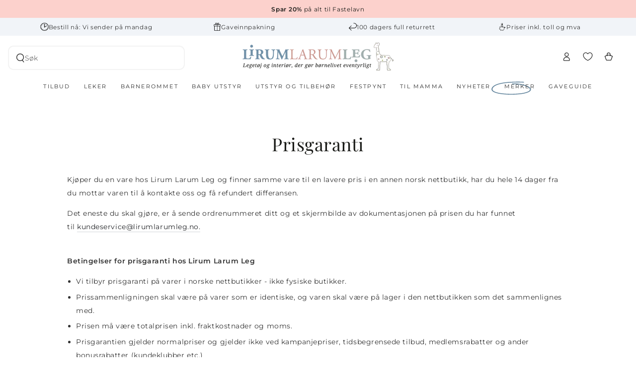

--- FILE ---
content_type: text/html; charset=utf-8
request_url: https://www.lirumlarumleg.no/pages/prisgaranti
body_size: 47129
content:
<!doctype html>
<html class="no-js" lang="nb">
  <head>
<!-- "snippets/limespot.liquid" was not rendered, the associated app was uninstalled -->
<script async crossorigin fetchpriority="high" src="/cdn/shopifycloud/importmap-polyfill/es-modules-shim.2.4.0.js"></script>
<script src="//www.lirumlarumleg.no/cdn/shop/files/pandectes-rules.js?v=8772431177423557893"></script>
    <meta charset="utf-8">
    <meta http-equiv="X-UA-Compatible" content="IE=edge">
    <meta name="viewport" content="width=device-width,initial-scale=1">
    <meta name="theme-color" content="">
    <link rel="canonical" href="https://www.lirumlarumleg.no/pages/prisgaranti">
    <link rel="preconnect" href="https://cdn.shopify.com" crossorigin><link rel="icon" type="image/png" href="//www.lirumlarumleg.no/cdn/shop/files/Favicon_32x32px.png?crop=center&height=32&v=1754655603&width=32"><link rel="preconnect" href="https://fonts.shopifycdn.com" crossorigin><title>
      Prisgaranti | Hos oss har du alltid 14 dagers prisgaranti
 &ndash; NO LirumLarumLeg</title><meta name="description" content="Vi samler på glade kunder! Kjøper du en vare hos LirumLarumLeg og finner samme vare til en lavere pris i en annen norsk nettbutikk, har du derfor hele 14 dager fra du har mottatt varen til å kontakte oss og få refundert differansen. Se vilkår og betingelser for prisgarantien her.">

<meta property="og:site_name" content="NO LirumLarumLeg">
<meta property="og:url" content="https://www.lirumlarumleg.no/pages/prisgaranti">
<meta property="og:title" content="Prisgaranti | Hos oss har du alltid 14 dagers prisgaranti">
<meta property="og:type" content="website">
<meta property="og:description" content="Vi samler på glade kunder! Kjøper du en vare hos LirumLarumLeg og finner samme vare til en lavere pris i en annen norsk nettbutikk, har du derfor hele 14 dager fra du har mottatt varen til å kontakte oss og få refundert differansen. Se vilkår og betingelser for prisgarantien her."><meta name="twitter:card" content="summary_large_image">
<meta name="twitter:title" content="Prisgaranti | Hos oss har du alltid 14 dagers prisgaranti">
<meta name="twitter:description" content="Vi samler på glade kunder! Kjøper du en vare hos LirumLarumLeg og finner samme vare til en lavere pris i en annen norsk nettbutikk, har du derfor hele 14 dager fra du har mottatt varen til å kontakte oss og få refundert differansen. Se vilkår og betingelser for prisgarantien her.">


    <script type="importmap">
      {
        "imports": {
          "mdl-scrollsnap": "//www.lirumlarumleg.no/cdn/shop/t/14/assets/scrollsnap.js?v=170600829773392310311754404347"
        }
      }
    </script>

    <script src="//www.lirumlarumleg.no/cdn/shop/t/14/assets/vendor-v4.js" defer="defer"></script>
    <script src="//www.lirumlarumleg.no/cdn/shop/t/14/assets/pubsub.js?v=64530984355039965911754404347" defer="defer"></script>
    <script src="//www.lirumlarumleg.no/cdn/shop/t/14/assets/global.js?v=40653742640263723141767759563" defer="defer"></script>
    <script src="//www.lirumlarumleg.no/cdn/shop/t/14/assets/modules-basis.js?v=7117348240208911571754404347" defer="defer"></script>

    <script>window.performance && window.performance.mark && window.performance.mark('shopify.content_for_header.start');</script><meta name="google-site-verification" content="gup1e_SWwYHMFbsvTCqV9ygpbxDmyRYO8m6y5TyOE7M">
<meta id="shopify-digital-wallet" name="shopify-digital-wallet" content="/8895358/digital_wallets/dialog">
<meta name="shopify-checkout-api-token" content="4bf04b9e1b9b932996bd7ca332d8c34f">
<script async="async" src="/checkouts/internal/preloads.js?locale=nb-NO"></script>
<script id="apple-pay-shop-capabilities" type="application/json">{"shopId":8895358,"countryCode":"DK","currencyCode":"NOK","merchantCapabilities":["supports3DS"],"merchantId":"gid:\/\/shopify\/Shop\/8895358","merchantName":"NO LirumLarumLeg","requiredBillingContactFields":["postalAddress","email","phone"],"requiredShippingContactFields":["postalAddress","email","phone"],"shippingType":"shipping","supportedNetworks":["visa"],"total":{"type":"pending","label":"NO LirumLarumLeg","amount":"1.00"},"shopifyPaymentsEnabled":true,"supportsSubscriptions":true}</script>
<script id="shopify-features" type="application/json">{"accessToken":"4bf04b9e1b9b932996bd7ca332d8c34f","betas":["rich-media-storefront-analytics"],"domain":"www.lirumlarumleg.no","predictiveSearch":true,"shopId":8895358,"locale":"nb"}</script>
<script>var Shopify = Shopify || {};
Shopify.shop = "lirumlarumlegno.myshopify.com";
Shopify.locale = "nb";
Shopify.currency = {"active":"NOK","rate":"1.0"};
Shopify.country = "NO";
Shopify.theme = {"name":"DTAILS \/\/ Be Yours LIVE THEME","id":182181986630,"schema_name":"Be Yours","schema_version":"8.3.2","theme_store_id":null,"role":"main"};
Shopify.theme.handle = "null";
Shopify.theme.style = {"id":null,"handle":null};
Shopify.cdnHost = "www.lirumlarumleg.no/cdn";
Shopify.routes = Shopify.routes || {};
Shopify.routes.root = "/";</script>
<script type="module">!function(o){(o.Shopify=o.Shopify||{}).modules=!0}(window);</script>
<script>!function(o){function n(){var o=[];function n(){o.push(Array.prototype.slice.apply(arguments))}return n.q=o,n}var t=o.Shopify=o.Shopify||{};t.loadFeatures=n(),t.autoloadFeatures=n()}(window);</script>
<script id="shop-js-analytics" type="application/json">{"pageType":"page"}</script>
<script defer="defer" async type="module" src="//www.lirumlarumleg.no/cdn/shopifycloud/shop-js/modules/v2/client.init-shop-cart-sync_Cq55waMD.nb.esm.js"></script>
<script defer="defer" async type="module" src="//www.lirumlarumleg.no/cdn/shopifycloud/shop-js/modules/v2/chunk.common_DIOnffBL.esm.js"></script>
<script defer="defer" async type="module" src="//www.lirumlarumleg.no/cdn/shopifycloud/shop-js/modules/v2/chunk.modal_DOnzx6pZ.esm.js"></script>
<script type="module">
  await import("//www.lirumlarumleg.no/cdn/shopifycloud/shop-js/modules/v2/client.init-shop-cart-sync_Cq55waMD.nb.esm.js");
await import("//www.lirumlarumleg.no/cdn/shopifycloud/shop-js/modules/v2/chunk.common_DIOnffBL.esm.js");
await import("//www.lirumlarumleg.no/cdn/shopifycloud/shop-js/modules/v2/chunk.modal_DOnzx6pZ.esm.js");

  window.Shopify.SignInWithShop?.initShopCartSync?.({"fedCMEnabled":true,"windoidEnabled":true});

</script>
<script>(function() {
  var isLoaded = false;
  function asyncLoad() {
    if (isLoaded) return;
    isLoaded = true;
    var urls = ["https:\/\/intg.snapchat.com\/shopify\/shopify-scevent-init.js?id=df855e7c-992b-4585-9c62-64f9d19a8230\u0026shop=lirumlarumlegno.myshopify.com","https:\/\/ext.spinwheelapp.com\/external\/v1\/0480c97acddef98e\/spps.js?shop=lirumlarumlegno.myshopify.com","https:\/\/cdn1.profitmetrics.io\/C74C1B4657B9B58D\/shopify-bundle.js?shop=lirumlarumlegno.myshopify.com"];
    for (var i = 0; i < urls.length; i++) {
      var s = document.createElement('script');
      s.type = 'text/javascript';
      s.async = true;
      s.src = urls[i];
      var x = document.getElementsByTagName('script')[0];
      x.parentNode.insertBefore(s, x);
    }
  };
  if(window.attachEvent) {
    window.attachEvent('onload', asyncLoad);
  } else {
    window.addEventListener('load', asyncLoad, false);
  }
})();</script>
<script id="__st">var __st={"a":8895358,"offset":3600,"reqid":"5c8cc82f-96ab-4f92-b0e3-a766df7caa90-1769283807","pageurl":"www.lirumlarumleg.no\/pages\/prisgaranti","s":"pages-26387710022","u":"9968142275a3","p":"page","rtyp":"page","rid":26387710022};</script>
<script>window.ShopifyPaypalV4VisibilityTracking = true;</script>
<script id="captcha-bootstrap">!function(){'use strict';const t='contact',e='account',n='new_comment',o=[[t,t],['blogs',n],['comments',n],[t,'customer']],c=[[e,'customer_login'],[e,'guest_login'],[e,'recover_customer_password'],[e,'create_customer']],r=t=>t.map((([t,e])=>`form[action*='/${t}']:not([data-nocaptcha='true']) input[name='form_type'][value='${e}']`)).join(','),a=t=>()=>t?[...document.querySelectorAll(t)].map((t=>t.form)):[];function s(){const t=[...o],e=r(t);return a(e)}const i='password',u='form_key',d=['recaptcha-v3-token','g-recaptcha-response','h-captcha-response',i],f=()=>{try{return window.sessionStorage}catch{return}},m='__shopify_v',_=t=>t.elements[u];function p(t,e,n=!1){try{const o=window.sessionStorage,c=JSON.parse(o.getItem(e)),{data:r}=function(t){const{data:e,action:n}=t;return t[m]||n?{data:e,action:n}:{data:t,action:n}}(c);for(const[e,n]of Object.entries(r))t.elements[e]&&(t.elements[e].value=n);n&&o.removeItem(e)}catch(o){console.error('form repopulation failed',{error:o})}}const l='form_type',E='cptcha';function T(t){t.dataset[E]=!0}const w=window,h=w.document,L='Shopify',v='ce_forms',y='captcha';let A=!1;((t,e)=>{const n=(g='f06e6c50-85a8-45c8-87d0-21a2b65856fe',I='https://cdn.shopify.com/shopifycloud/storefront-forms-hcaptcha/ce_storefront_forms_captcha_hcaptcha.v1.5.2.iife.js',D={infoText:'Beskyttet av hCaptcha',privacyText:'Personvern',termsText:'Vilkår'},(t,e,n)=>{const o=w[L][v],c=o.bindForm;if(c)return c(t,g,e,D).then(n);var r;o.q.push([[t,g,e,D],n]),r=I,A||(h.body.append(Object.assign(h.createElement('script'),{id:'captcha-provider',async:!0,src:r})),A=!0)});var g,I,D;w[L]=w[L]||{},w[L][v]=w[L][v]||{},w[L][v].q=[],w[L][y]=w[L][y]||{},w[L][y].protect=function(t,e){n(t,void 0,e),T(t)},Object.freeze(w[L][y]),function(t,e,n,w,h,L){const[v,y,A,g]=function(t,e,n){const i=e?o:[],u=t?c:[],d=[...i,...u],f=r(d),m=r(i),_=r(d.filter((([t,e])=>n.includes(e))));return[a(f),a(m),a(_),s()]}(w,h,L),I=t=>{const e=t.target;return e instanceof HTMLFormElement?e:e&&e.form},D=t=>v().includes(t);t.addEventListener('submit',(t=>{const e=I(t);if(!e)return;const n=D(e)&&!e.dataset.hcaptchaBound&&!e.dataset.recaptchaBound,o=_(e),c=g().includes(e)&&(!o||!o.value);(n||c)&&t.preventDefault(),c&&!n&&(function(t){try{if(!f())return;!function(t){const e=f();if(!e)return;const n=_(t);if(!n)return;const o=n.value;o&&e.removeItem(o)}(t);const e=Array.from(Array(32),(()=>Math.random().toString(36)[2])).join('');!function(t,e){_(t)||t.append(Object.assign(document.createElement('input'),{type:'hidden',name:u})),t.elements[u].value=e}(t,e),function(t,e){const n=f();if(!n)return;const o=[...t.querySelectorAll(`input[type='${i}']`)].map((({name:t})=>t)),c=[...d,...o],r={};for(const[a,s]of new FormData(t).entries())c.includes(a)||(r[a]=s);n.setItem(e,JSON.stringify({[m]:1,action:t.action,data:r}))}(t,e)}catch(e){console.error('failed to persist form',e)}}(e),e.submit())}));const S=(t,e)=>{t&&!t.dataset[E]&&(n(t,e.some((e=>e===t))),T(t))};for(const o of['focusin','change'])t.addEventListener(o,(t=>{const e=I(t);D(e)&&S(e,y())}));const B=e.get('form_key'),M=e.get(l),P=B&&M;t.addEventListener('DOMContentLoaded',(()=>{const t=y();if(P)for(const e of t)e.elements[l].value===M&&p(e,B);[...new Set([...A(),...v().filter((t=>'true'===t.dataset.shopifyCaptcha))])].forEach((e=>S(e,t)))}))}(h,new URLSearchParams(w.location.search),n,t,e,['guest_login'])})(!0,!0)}();</script>
<script integrity="sha256-4kQ18oKyAcykRKYeNunJcIwy7WH5gtpwJnB7kiuLZ1E=" data-source-attribution="shopify.loadfeatures" defer="defer" src="//www.lirumlarumleg.no/cdn/shopifycloud/storefront/assets/storefront/load_feature-a0a9edcb.js" crossorigin="anonymous"></script>
<script data-source-attribution="shopify.dynamic_checkout.dynamic.init">var Shopify=Shopify||{};Shopify.PaymentButton=Shopify.PaymentButton||{isStorefrontPortableWallets:!0,init:function(){window.Shopify.PaymentButton.init=function(){};var t=document.createElement("script");t.src="https://www.lirumlarumleg.no/cdn/shopifycloud/portable-wallets/latest/portable-wallets.nb.js",t.type="module",document.head.appendChild(t)}};
</script>
<script data-source-attribution="shopify.dynamic_checkout.buyer_consent">
  function portableWalletsHideBuyerConsent(e){var t=document.getElementById("shopify-buyer-consent"),n=document.getElementById("shopify-subscription-policy-button");t&&n&&(t.classList.add("hidden"),t.setAttribute("aria-hidden","true"),n.removeEventListener("click",e))}function portableWalletsShowBuyerConsent(e){var t=document.getElementById("shopify-buyer-consent"),n=document.getElementById("shopify-subscription-policy-button");t&&n&&(t.classList.remove("hidden"),t.removeAttribute("aria-hidden"),n.addEventListener("click",e))}window.Shopify?.PaymentButton&&(window.Shopify.PaymentButton.hideBuyerConsent=portableWalletsHideBuyerConsent,window.Shopify.PaymentButton.showBuyerConsent=portableWalletsShowBuyerConsent);
</script>
<script data-source-attribution="shopify.dynamic_checkout.cart.bootstrap">document.addEventListener("DOMContentLoaded",(function(){function t(){return document.querySelector("shopify-accelerated-checkout-cart, shopify-accelerated-checkout")}if(t())Shopify.PaymentButton.init();else{new MutationObserver((function(e,n){t()&&(Shopify.PaymentButton.init(),n.disconnect())})).observe(document.body,{childList:!0,subtree:!0})}}));
</script>
<link id="shopify-accelerated-checkout-styles" rel="stylesheet" media="screen" href="https://www.lirumlarumleg.no/cdn/shopifycloud/portable-wallets/latest/accelerated-checkout-backwards-compat.css" crossorigin="anonymous">
<style id="shopify-accelerated-checkout-cart">
        #shopify-buyer-consent {
  margin-top: 1em;
  display: inline-block;
  width: 100%;
}

#shopify-buyer-consent.hidden {
  display: none;
}

#shopify-subscription-policy-button {
  background: none;
  border: none;
  padding: 0;
  text-decoration: underline;
  font-size: inherit;
  cursor: pointer;
}

#shopify-subscription-policy-button::before {
  box-shadow: none;
}

      </style>
<script id="sections-script" data-sections="header" defer="defer" src="//www.lirumlarumleg.no/cdn/shop/t/14/compiled_assets/scripts.js?v=9306"></script>
<script>window.performance && window.performance.mark && window.performance.mark('shopify.content_for_header.end');</script>
<style data-shopify>@font-face {
  font-family: Montserrat;
  font-weight: 400;
  font-style: normal;
  font-display: swap;
  src: url("//www.lirumlarumleg.no/cdn/fonts/montserrat/montserrat_n4.81949fa0ac9fd2021e16436151e8eaa539321637.woff2") format("woff2"),
       url("//www.lirumlarumleg.no/cdn/fonts/montserrat/montserrat_n4.a6c632ca7b62da89c3594789ba828388aac693fe.woff") format("woff");
}

  @font-face {
  font-family: Montserrat;
  font-weight: 600;
  font-style: normal;
  font-display: swap;
  src: url("//www.lirumlarumleg.no/cdn/fonts/montserrat/montserrat_n6.1326b3e84230700ef15b3a29fb520639977513e0.woff2") format("woff2"),
       url("//www.lirumlarumleg.no/cdn/fonts/montserrat/montserrat_n6.652f051080eb14192330daceed8cd53dfdc5ead9.woff") format("woff");
}

  @font-face {
  font-family: Montserrat;
  font-weight: 400;
  font-style: italic;
  font-display: swap;
  src: url("//www.lirumlarumleg.no/cdn/fonts/montserrat/montserrat_i4.5a4ea298b4789e064f62a29aafc18d41f09ae59b.woff2") format("woff2"),
       url("//www.lirumlarumleg.no/cdn/fonts/montserrat/montserrat_i4.072b5869c5e0ed5b9d2021e4c2af132e16681ad2.woff") format("woff");
}

  @font-face {
  font-family: Montserrat;
  font-weight: 600;
  font-style: italic;
  font-display: swap;
  src: url("//www.lirumlarumleg.no/cdn/fonts/montserrat/montserrat_i6.e90155dd2f004112a61c0322d66d1f59dadfa84b.woff2") format("woff2"),
       url("//www.lirumlarumleg.no/cdn/fonts/montserrat/montserrat_i6.41470518d8e9d7f1bcdd29a447c2397e5393943f.woff") format("woff");
}

  @font-face {
  font-family: "Playfair Display";
  font-weight: 400;
  font-style: normal;
  font-display: swap;
  src: url("//www.lirumlarumleg.no/cdn/fonts/playfair_display/playfairdisplay_n4.9980f3e16959dc89137cc1369bfc3ae98af1deb9.woff2") format("woff2"),
       url("//www.lirumlarumleg.no/cdn/fonts/playfair_display/playfairdisplay_n4.c562b7c8e5637886a811d2a017f9e023166064ee.woff") format("woff");
}

  @font-face {
  font-family: "Playfair Display";
  font-weight: 600;
  font-style: normal;
  font-display: swap;
  src: url("//www.lirumlarumleg.no/cdn/fonts/playfair_display/playfairdisplay_n6.41e9dda2e7301ca861c0ec25a53c1bdf16b6624d.woff2") format("woff2"),
       url("//www.lirumlarumleg.no/cdn/fonts/playfair_display/playfairdisplay_n6.3fecbbfefcd2c3e39326078af5db97c0302e18b5.woff") format("woff");
}


  :root {
    --font-body-family: Montserrat, sans-serif;
    --font-body-style: normal;
    --font-body-weight: 400;

    --font-heading-family: "Playfair Display", serif;
    --font-heading-style: normal;
    --font-heading-weight: 400;

    --font-body-scale: 0.9;
    --font-heading-scale: 1.0;

    --font-navigation-family: var(--font-body-family);
    --font-navigation-size: 11px;
    --font-navigation-weight: var(--font-body-weight);
    --font-button-family: var(--font-body-family);
    --font-button-size: 13px;
    --font-button-baseline: 0rem;
    --font-price-family: var(--font-body-family);
    --font-price-scale: var(--font-body-scale);

    --color-base-text: 51, 51, 51;
    --color-base-background: 255, 255, 255;
    --color-base-solid-button-labels: 255, 255, 255;
    --color-base-variant-button-hover-background: 96, 126, 144;
    --color-base-outline-button-labels: 33, 35, 38;
    --color-base-accent: 96, 126, 144;
    --color-base-heading: 26, 27, 24;
    --color-base-border: 210, 213, 217;
    --color-placeholder: 255, 255, 255;
    --color-overlay: 33, 35, 38;
    --color-keyboard-focus: 135, 173, 245;
    --color-shadow: 168, 232, 226;
    --shadow-opacity: 1;

    --color-background-dark: 235, 235, 235;
    --color-price: #333333;
    --color-sale-price: #333333;
    --color-compare-at-price: #8c8b8b;
    --color-sale-badge-background: #607e90;
    --color-reviews: #63859d;
    --color-critical: #d72c0d;
    --color-success: #008060;
    --color-highlight: 255, 181, 3;

    --payment-terms-background-color: #ffffff;
    --page-width: 160rem;
    --page-width-margin: 0rem;

    --card-color-scheme: var(--color-placeholder);
    --card-text-alignment: center;
    --card-flex-alignment: center;
    --card-image-padding: 0px;
    --card-border-width: 0px;
    --card-radius: 0px;
    --card-shadow-horizontal-offset: 0px;
    --card-shadow-vertical-offset: 0px;
    
    --button-radius: 10px;
    --button-border-width: 1px;
    --button-shadow-horizontal-offset: 0px;
    --button-shadow-vertical-offset: 0px;

    --spacing-sections-desktop: 0px;
    --spacing-sections-mobile: 0px;

    --gradient-free-ship-progress: radial-gradient(rgba(252, 209, 204, 1) 3%, rgba(252, 209, 204, 1) 100%);
    --gradient-free-ship-complete: radial-gradient(rgba(171, 218, 217, 1) 0.36%, rgba(169, 218, 209, 1) 1%, rgba(169, 218, 209, 1) 100%);

    --plabel-price-tag-color: #000000;
    --plabel-price-tag-background: #d1d5db;
    --plabel-price-tag-height: 2.5rem;

    --swatch-outline-color: #f4f6f8;

    --color-new-badge-background: #ffffff;
    --color-new-badge-text: #1a1b18;
    --color-new-badge-border: #d2d5d9;
    --color-summerprice-badge-background: #f7ec78;
    --color-summerprice-badge-text: #1a1b18;
    --color-summerprice-badge-border: #f7ec78;
    --color-preorder-badge-background: #ffffff;
    --color-preorder-badge-text: #1a1b18;
    --color-preorder-badge-border: #d2d5d9;

  }

  *,
  *::before,
  *::after {
    box-sizing: inherit;
  }

  html {
    box-sizing: border-box;
    font-size: calc(var(--font-body-scale) * 62.5%);
    height: 100%;
  }

  body {
    min-height: 100%;
    margin: 0;
    font-size: 1.5rem;
    letter-spacing: 0.06rem;
    line-height: calc(1 + 0.8 / var(--font-body-scale));
    font-family: var(--font-body-family);
    font-style: var(--font-body-style);
    font-weight: var(--font-body-weight);
  }

  @media screen and (min-width: 750px) {
    body {
      font-size: 1.6rem;
    }
  }</style><link href="//www.lirumlarumleg.no/cdn/shop/t/14/assets/base.css?v=49483589408423469061767759562" rel="stylesheet" type="text/css" media="all" /><link rel="stylesheet" href="//www.lirumlarumleg.no/cdn/shop/t/14/assets/apps.css?v=58555770612562691921754404346" media="print" fetchpriority="low" onload="this.media='all'"><link rel="preload" as="font" href="//www.lirumlarumleg.no/cdn/fonts/montserrat/montserrat_n4.81949fa0ac9fd2021e16436151e8eaa539321637.woff2" type="font/woff2" crossorigin><link rel="preload" as="font" href="//www.lirumlarumleg.no/cdn/fonts/playfair_display/playfairdisplay_n4.9980f3e16959dc89137cc1369bfc3ae98af1deb9.woff2" type="font/woff2" crossorigin><link rel="stylesheet" href="//www.lirumlarumleg.no/cdn/shop/t/14/assets/component-predictive-search.css?v=29151598089454587821754404347" media="print" onload="this.media='all'"><link rel="stylesheet" href="//www.lirumlarumleg.no/cdn/shop/t/14/assets/component-color-swatches.css?v=147375175252346861151754404347" media="print" onload="this.media='all'"><script>
  document.documentElement.classList.replace('no-js', 'js');

  window.theme = window.theme || {};

  theme.routes = {
    root_url: '/',
    cart_url: '/cart',
    cart_add_url: '/cart/add',
    cart_change_url: '/cart/change',
    cart_update_url: '/cart/update',
    search_url: '/search',
    predictive_search_url: '/search/suggest'
  };

  theme.cartStrings = {
    error: `Det oppsto en feil under oppdatering av handlekurven. Vær så snill, prøv på nytt.`,
    quantityError: `Du kan bare legge til [quantity] av denne varen i handlekurven.`
  };

  theme.variantStrings = {
    addToCart: `Legg i kurv`,
    soldOut: `Utsolgt`,
    unavailable: `Utilgjengelig`,
    preOrder: `forhåndsbestille`
  };

  theme.accessibilityStrings = {
    imageAvailable: `Bilde [index] er nå tilgjengelig i gallerivisning`,
    shareSuccess: `Linken er kopiert til utklippstavlen!`,
    fillInAllLineItemPropertyRequiredFields: `Vennligst fyll ut alle påkrevde felt`
  }

  theme.dateStrings = {
    d: `D`,
    day: `Dag`,
    days: `Dager`,
    hour: `Time`,
    hours: `Timer`,
    minute: `Minutt`,
    minutes: `Minutter`,
    second: `Sekund`,
    seconds: `Sekunder`
  };theme.shopSettings = {
    moneyFormat: "{{ amount_with_comma_separator }}",
    isoCode: "NOK",
    cartDrawer: true,
    currencyCode: true,
    giftwrapRate: 'product'
  };

  theme.settings = {
    themeName: 'Be Yours',
    themeVersion: '8.3.2',
    agencyId: ''
  };

  theme.giftWrap = {
    enabled: true,
    variantId: 39384116199494,
    giftWrapProperty: "Gaveindpakning",
    giftWrapBlankValue: "ønskes ikke",
    giftWrapColors: "Lys rosa,Blå,Mintgrønn,Burgunder"
  }

  theme.deliveryTime = {
    morningText: "Bestill nå: Vi sender i dag",
    afternoonText: "Bestill nå: Vi sender i morgen",
    weekendText: "Bestill nå: Vi sender på mandag",
    remoteWarehouseOrTruckText: "Forventet leveringstid 3-8 hverdage",
    customText: "vendor|Oliver Furniture| Dropshipping - Kontakt os vedr. leveringstid\ntag|test|Forventet leveringstid: 2 uger\nvendor|Sack it| By KlipKlap|  Kontakt os vedr. leveringstid",
    threshold: "13:59"
  }

  /*! (c) Andrea Giammarchi @webreflection ISC */
  !function(){"use strict";var e=function(e,t){var n=function(e){for(var t=0,n=e.length;t<n;t++)r(e[t])},r=function(e){var t=e.target,n=e.attributeName,r=e.oldValue;t.attributeChangedCallback(n,r,t.getAttribute(n))};return function(o,a){var l=o.constructor.observedAttributes;return l&&e(a).then((function(){new t(n).observe(o,{attributes:!0,attributeOldValue:!0,attributeFilter:l});for(var e=0,a=l.length;e<a;e++)o.hasAttribute(l[e])&&r({target:o,attributeName:l[e],oldValue:null})})),o}};function t(e,t){(null==t||t>e.length)&&(t=e.length);for(var n=0,r=new Array(t);n<t;n++)r[n]=e[n];return r}function n(e,n){var r="undefined"!=typeof Symbol&&e[Symbol.iterator]||e["@@iterator"];if(!r){if(Array.isArray(e)||(r=function(e,n){if(e){if("string"==typeof e)return t(e,n);var r=Object.prototype.toString.call(e).slice(8,-1);return"Object"===r&&e.constructor&&(r=e.constructor.name),"Map"===r||"Set"===r?Array.from(e):"Arguments"===r||/^(?:Ui|I)nt(?:8|16|32)(?:Clamped)?Array$/.test(r)?t(e,n):void 0}}(e))||n&&e&&"number"==typeof e.length){r&&(e=r);var o=0,a=function(){};return{s:a,n:function(){return o>=e.length?{done:!0}:{done:!1,value:e[o++]}},e:function(e){throw e},f:a}}throw new TypeError("Invalid attempt to iterate non-iterable instance.\nIn order to be iterable, non-array objects must have a [Symbol.iterator]() method.")}var l,i=!0,u=!1;return{s:function(){r=r.call(e)},n:function(){var e=r.next();return i=e.done,e},e:function(e){u=!0,l=e},f:function(){try{i||null==r.return||r.return()}finally{if(u)throw l}}}}
  /*! (c) Andrea Giammarchi - ISC */var r=!0,o=!1,a="querySelectorAll",l="querySelectorAll",i=self,u=i.document,c=i.Element,s=i.MutationObserver,f=i.Set,d=i.WeakMap,h=function(e){return l in e},v=[].filter,g=function(e){var t=new d,i=function(n,r){var o;if(r)for(var a,l=function(e){return e.matches||e.webkitMatchesSelector||e.msMatchesSelector}(n),i=0,u=p.length;i<u;i++)l.call(n,a=p[i])&&(t.has(n)||t.set(n,new f),(o=t.get(n)).has(a)||(o.add(a),e.handle(n,r,a)));else t.has(n)&&(o=t.get(n),t.delete(n),o.forEach((function(t){e.handle(n,r,t)})))},g=function(e){for(var t=!(arguments.length>1&&void 0!==arguments[1])||arguments[1],n=0,r=e.length;n<r;n++)i(e[n],t)},p=e.query,y=e.root||u,m=function(e){var t=arguments.length>1&&void 0!==arguments[1]?arguments[1]:document,l=arguments.length>2&&void 0!==arguments[2]?arguments[2]:MutationObserver,i=arguments.length>3&&void 0!==arguments[3]?arguments[3]:["*"],u=function t(o,l,i,u,c,s){var f,d=n(o);try{for(d.s();!(f=d.n()).done;){var h=f.value;(s||a in h)&&(c?i.has(h)||(i.add(h),u.delete(h),e(h,c)):u.has(h)||(u.add(h),i.delete(h),e(h,c)),s||t(h[a](l),l,i,u,c,r))}}catch(e){d.e(e)}finally{d.f()}},c=new l((function(e){if(i.length){var t,a=i.join(","),l=new Set,c=new Set,s=n(e);try{for(s.s();!(t=s.n()).done;){var f=t.value,d=f.addedNodes,h=f.removedNodes;u(h,a,l,c,o,o),u(d,a,l,c,r,o)}}catch(e){s.e(e)}finally{s.f()}}})),s=c.observe;return(c.observe=function(e){return s.call(c,e,{subtree:r,childList:r})})(t),c}(i,y,s,p),b=c.prototype.attachShadow;return b&&(c.prototype.attachShadow=function(e){var t=b.call(this,e);return m.observe(t),t}),p.length&&g(y[l](p)),{drop:function(e){for(var n=0,r=e.length;n<r;n++)t.delete(e[n])},flush:function(){for(var e=m.takeRecords(),t=0,n=e.length;t<n;t++)g(v.call(e[t].removedNodes,h),!1),g(v.call(e[t].addedNodes,h),!0)},observer:m,parse:g}},p=self,y=p.document,m=p.Map,b=p.MutationObserver,w=p.Object,E=p.Set,S=p.WeakMap,A=p.Element,M=p.HTMLElement,O=p.Node,N=p.Error,C=p.TypeError,T=p.Reflect,q=w.defineProperty,I=w.keys,D=w.getOwnPropertyNames,L=w.setPrototypeOf,P=!self.customElements,k=function(e){for(var t=I(e),n=[],r=t.length,o=0;o<r;o++)n[o]=e[t[o]],delete e[t[o]];return function(){for(var o=0;o<r;o++)e[t[o]]=n[o]}};if(P){var x=function(){var e=this.constructor;if(!$.has(e))throw new C("Illegal constructor");var t=$.get(e);if(W)return z(W,t);var n=H.call(y,t);return z(L(n,e.prototype),t)},H=y.createElement,$=new m,_=new m,j=new m,R=new m,V=[],U=g({query:V,handle:function(e,t,n){var r=j.get(n);if(t&&!r.isPrototypeOf(e)){var o=k(e);W=L(e,r);try{new r.constructor}finally{W=null,o()}}var a="".concat(t?"":"dis","connectedCallback");a in r&&e[a]()}}).parse,W=null,F=function(e){if(!_.has(e)){var t,n=new Promise((function(e){t=e}));_.set(e,{$:n,_:t})}return _.get(e).$},z=e(F,b);q(self,"customElements",{configurable:!0,value:{define:function(e,t){if(R.has(e))throw new N('the name "'.concat(e,'" has already been used with this registry'));$.set(t,e),j.set(e,t.prototype),R.set(e,t),V.push(e),F(e).then((function(){U(y.querySelectorAll(e))})),_.get(e)._(t)},get:function(e){return R.get(e)},whenDefined:F}}),q(x.prototype=M.prototype,"constructor",{value:x}),q(self,"HTMLElement",{configurable:!0,value:x}),q(y,"createElement",{configurable:!0,value:function(e,t){var n=t&&t.is,r=n?R.get(n):R.get(e);return r?new r:H.call(y,e)}}),"isConnected"in O.prototype||q(O.prototype,"isConnected",{configurable:!0,get:function(){return!(this.ownerDocument.compareDocumentPosition(this)&this.DOCUMENT_POSITION_DISCONNECTED)}})}else if(P=!self.customElements.get("extends-li"))try{var B=function e(){return self.Reflect.construct(HTMLLIElement,[],e)};B.prototype=HTMLLIElement.prototype;var G="extends-li";self.customElements.define("extends-li",B,{extends:"li"}),P=y.createElement("li",{is:G}).outerHTML.indexOf(G)<0;var J=self.customElements,K=J.get,Q=J.whenDefined;q(self.customElements,"whenDefined",{configurable:!0,value:function(e){var t=this;return Q.call(this,e).then((function(n){return n||K.call(t,e)}))}})}catch(e){}if(P){var X=function(e){var t=ae.get(e);ve(t.querySelectorAll(this),e.isConnected)},Y=self.customElements,Z=y.createElement,ee=Y.define,te=Y.get,ne=Y.upgrade,re=T||{construct:function(e){return e.call(this)}},oe=re.construct,ae=new S,le=new E,ie=new m,ue=new m,ce=new m,se=new m,fe=[],de=[],he=function(e){return se.get(e)||te.call(Y,e)},ve=g({query:de,handle:function(e,t,n){var r=ce.get(n);if(t&&!r.isPrototypeOf(e)){var o=k(e);be=L(e,r);try{new r.constructor}finally{be=null,o()}}var a="".concat(t?"":"dis","connectedCallback");a in r&&e[a]()}}).parse,ge=g({query:fe,handle:function(e,t){ae.has(e)&&(t?le.add(e):le.delete(e),de.length&&X.call(de,e))}}).parse,pe=A.prototype.attachShadow;pe&&(A.prototype.attachShadow=function(e){var t=pe.call(this,e);return ae.set(this,t),t});var ye=function(e){if(!ue.has(e)){var t,n=new Promise((function(e){t=e}));ue.set(e,{$:n,_:t})}return ue.get(e).$},me=e(ye,b),be=null;D(self).filter((function(e){return/^HTML.*Element$/.test(e)})).forEach((function(e){var t=self[e];function n(){var e=this.constructor;if(!ie.has(e))throw new C("Illegal constructor");var n=ie.get(e),r=n.is,o=n.tag;if(r){if(be)return me(be,r);var a=Z.call(y,o);return a.setAttribute("is",r),me(L(a,e.prototype),r)}return oe.call(this,t,[],e)}q(n.prototype=t.prototype,"constructor",{value:n}),q(self,e,{value:n})})),q(y,"createElement",{configurable:!0,value:function(e,t){var n=t&&t.is;if(n){var r=se.get(n);if(r&&ie.get(r).tag===e)return new r}var o=Z.call(y,e);return n&&o.setAttribute("is",n),o}}),q(Y,"get",{configurable:!0,value:he}),q(Y,"whenDefined",{configurable:!0,value:ye}),q(Y,"upgrade",{configurable:!0,value:function(e){var t=e.getAttribute("is");if(t){var n=se.get(t);if(n)return void me(L(e,n.prototype),t)}ne.call(Y,e)}}),q(Y,"define",{configurable:!0,value:function(e,t,n){if(he(e))throw new N("'".concat(e,"' has already been defined as a custom element"));var r,o=n&&n.extends;ie.set(t,o?{is:e,tag:o}:{is:"",tag:e}),o?(r="".concat(o,'[is="').concat(e,'"]'),ce.set(r,t.prototype),se.set(e,t),de.push(r)):(ee.apply(Y,arguments),fe.push(r=e)),ye(e).then((function(){o?(ve(y.querySelectorAll(r)),le.forEach(X,[r])):ge(y.querySelectorAll(r))})),ue.get(e)._(t)}})}}();
</script>
<link rel="stylesheet" href="//www.lirumlarumleg.no/cdn/shop/t/14/assets/swish-buttons.css?v=176084630083956073261754404348" />

    <!-- Google Tag Manager -->
    <script>
      (function (w, d, s, l, i) {
        w[l] = w[l] || [];
        w[l].push({ 'gtm.start': new Date().getTime(), event: 'gtm.js' });
        var f = d.getElementsByTagName(s)[0],
          j = d.createElement(s),
          dl = l != 'dataLayer' ? '&l=' + l : '';
        j.async = true;
        j.src = 'https://www.googletagmanager.com/gtm.js?id=' + i + dl;
        f.parentNode.insertBefore(j, f);
      })(window, document, 'script', 'dataLayer', 'GTM-M2QL2ZV');
    </script>
    <!-- End Google Tag Manager -->
  <!-- BEGIN app block: shopify://apps/pandectes-gdpr/blocks/banner/58c0baa2-6cc1-480c-9ea6-38d6d559556a -->
  
    
      <!-- TCF is active, scripts are loaded above -->
      
        <script>
          if (!window.PandectesRulesSettings) {
            window.PandectesRulesSettings = {"store":{"id":8895358,"adminMode":false,"headless":false,"storefrontRootDomain":"","checkoutRootDomain":"","storefrontAccessToken":""},"banner":{"revokableTrigger":false,"cookiesBlockedByDefault":"7","hybridStrict":false,"isActive":true},"geolocation":{"auOnly":false,"brOnly":false,"caOnly":false,"chOnly":false,"euOnly":false,"jpOnly":false,"nzOnly":false,"quOnly":false,"thOnly":false,"zaOnly":false,"canadaOnly":false,"canadaLaw25":false,"canadaPipeda":false,"globalVisibility":true},"blocker":{"isActive":true,"googleConsentMode":{"isActive":true,"id":"","analyticsId":"","onlyGtm":false,"adwordsId":"","adStorageCategory":4,"analyticsStorageCategory":2,"functionalityStorageCategory":1,"personalizationStorageCategory":1,"securityStorageCategory":0,"customEvent":false,"redactData":false,"urlPassthrough":false,"dataLayerProperty":"dataLayer","waitForUpdate":500,"useNativeChannel":false,"debugMode":false},"facebookPixel":{"isActive":false,"id":"","ldu":false},"microsoft":{"isActive":false,"uetTags":""},"clarity":{"isActive":false,"id":""},"rakuten":{"isActive":false,"cmp":false,"ccpa":false},"gpcIsActive":true,"klaviyoIsActive":false,"defaultBlocked":7,"patterns":{"whiteList":[],"blackList":{"1":["sc-static.net","hextom.com"],"2":[],"4":[],"8":[]},"iframesWhiteList":[],"iframesBlackList":{"1":[],"2":[],"4":[],"8":[]},"beaconsWhiteList":[],"beaconsBlackList":{"1":[],"2":[],"4":[],"8":[]}}}};
            const rulesScript = document.createElement('script');
            window.PandectesRulesSettings.auto = true;
            rulesScript.src = "https://cdn.shopify.com/extensions/019bed03-b206-7ab3-9c8b-20b884e5903f/gdpr-243/assets/pandectes-rules.js";
            const firstChild = document.head.firstChild;
            document.head.insertBefore(rulesScript, firstChild);
          }
        </script>
      
      <script>
        
          window.PandectesSettings = {"store":{"id":8895358,"plan":"premium","theme":"DTAILS // Be Yours LIVE THEME","primaryLocale":"nb","adminMode":false,"headless":false,"storefrontRootDomain":"","checkoutRootDomain":"","storefrontAccessToken":""},"tsPublished":1764769547,"declaration":{"declDays":"","declName":"","declPath":"","declType":"","isActive":false,"showType":true,"declHours":"","declWeeks":"","declYears":"","declDomain":"","declMonths":"","declMinutes":"","declPurpose":"","declSeconds":"","declSession":"","showPurpose":false,"declProvider":"","showProvider":true,"declIntroText":"","declRetention":"","declFirstParty":"","declThirdParty":"","showDateGenerated":true},"language":{"unpublished":[],"languageMode":"Single","fallbackLanguage":"nb","languageDetection":"locale","languagesSupported":[]},"texts":{"managed":{"headerText":{"en":"We respect your privacy","nb":"Du bestemmer over dine data"},"consentText":{"en":"This website uses cookies to ensure you get the best experience.","nb":"Vi bruker cookies (ogs&aring; fra 3. part) for &aring; huske dine innstillinger, trafikkm&aring;lig og til enkelte m&aring;lrettede annonser. Du aksepterer dette ved &aring; klikke videre p&aring; siden. Les mer om v&aring;r bruk av cookies og hvordan du sletter dem."},"linkText":{"en":"Learn more","nb":"Les mer"},"imprintText":{"en":"Imprint"},"googleLinkText":{"en":"Google's Privacy Terms"},"allowButtonText":{"en":"Accept","nb":"OK"},"denyButtonText":{"en":"Decline","nb":"KUN NØDVENDIGE COOKIES"},"dismissButtonText":{"en":"Ok"},"leaveSiteButtonText":{"en":"Leave this site"},"preferencesButtonText":{"en":"Preferences","nb":"TILPAS"},"cookiePolicyText":{"en":"Cookie policy"},"preferencesPopupTitleText":{"en":"Manage consent preferences"},"preferencesPopupIntroText":{"en":"We use cookies to optimize website functionality, analyze the performance, and provide personalized experience to you. Some cookies are essential to make the website operate and function correctly. Those cookies cannot be disabled. In this window you can manage your preference of cookies.","nb":"Vi bruker cookies (også fra 3. part) for å huske dine innstillinger, trafikkmålig og til enkelte målrettede annonser. Du aksepterer dette ved å klikke videre på siden. Les mer om vår bruk av cookies og hvordan du sletter dem."},"preferencesPopupSaveButtonText":{"en":"Save preferences","nb":"GEM"},"preferencesPopupCloseButtonText":{"en":"Close","nb":"LUK"},"preferencesPopupAcceptAllButtonText":{"en":"Accept all","nb":"OK"},"preferencesPopupRejectAllButtonText":{"en":"Reject all","nb":"KUN NØDVENDIGE COOKIES"},"cookiesDetailsText":{"en":"Cookies details","nb":"OK"},"preferencesPopupAlwaysAllowedText":{"en":"Always allowed"},"accessSectionParagraphText":{"en":"You have the right to request access to your data at any time."},"accessSectionTitleText":{"en":"Data portability"},"accessSectionAccountInfoActionText":{"en":"Personal data"},"accessSectionDownloadReportActionText":{"en":"Request export"},"accessSectionGDPRRequestsActionText":{"en":"Data subject requests"},"accessSectionOrdersRecordsActionText":{"en":"Orders"},"rectificationSectionParagraphText":{"en":"You have the right to request your data to be updated whenever you think it is appropriate."},"rectificationSectionTitleText":{"en":"Data Rectification"},"rectificationCommentPlaceholder":{"en":"Describe what you want to be updated"},"rectificationCommentValidationError":{"en":"Comment is required"},"rectificationSectionEditAccountActionText":{"en":"Request an update"},"erasureSectionTitleText":{"en":"Right to be forgotten"},"erasureSectionParagraphText":{"en":"You have the right to ask all your data to be erased. After that, you will no longer be able to access your account."},"erasureSectionRequestDeletionActionText":{"en":"Request personal data deletion"},"consentDate":{"en":"Consent date"},"consentId":{"en":"Consent ID"},"consentSectionChangeConsentActionText":{"en":"Change consent preference"},"consentSectionConsentedText":{"en":"You consented to the cookies policy of this website on"},"consentSectionNoConsentText":{"en":"You have not consented to the cookies policy of this website."},"consentSectionTitleText":{"en":"Your cookie consent"},"consentStatus":{"en":"Consent preference"},"confirmationFailureMessage":{"en":"Your request was not verified. Please try again and if problem persists, contact store owner for assistance"},"confirmationFailureTitle":{"en":"A problem occurred"},"confirmationSuccessMessage":{"en":"We will soon get back to you as to your request."},"confirmationSuccessTitle":{"en":"Your request is verified"},"guestsSupportEmailFailureMessage":{"en":"Your request was not submitted. Please try again and if problem persists, contact store owner for assistance."},"guestsSupportEmailFailureTitle":{"en":"A problem occurred"},"guestsSupportEmailPlaceholder":{"en":"E-mail address"},"guestsSupportEmailSuccessMessage":{"en":"If you are registered as a customer of this store, you will soon receive an email with instructions on how to proceed."},"guestsSupportEmailSuccessTitle":{"en":"Thank you for your request"},"guestsSupportEmailValidationError":{"en":"Email is not valid"},"guestsSupportInfoText":{"en":"Please login with your customer account to further proceed."},"submitButton":{"en":"Submit"},"submittingButton":{"en":"Submitting..."},"cancelButton":{"en":"Cancel"},"declIntroText":{"en":"We use cookies to optimize website functionality, analyze the performance, and provide personalized experience to you. Some cookies are essential to make the website operate and function correctly. Those cookies cannot be disabled. In this window you can manage your preference of cookies."},"declName":{"en":"Name"},"declPurpose":{"en":"Purpose"},"declType":{"en":"Type"},"declRetention":{"en":"Retention"},"declProvider":{"en":"Provider"},"declFirstParty":{"en":"First-party"},"declThirdParty":{"en":"Third-party"},"declSeconds":{"en":"seconds"},"declMinutes":{"en":"minutes"},"declHours":{"en":"hours"},"declDays":{"en":"days"},"declWeeks":{"en":"week(s)"},"declMonths":{"en":"months"},"declYears":{"en":"years"},"declSession":{"en":"Session"},"declDomain":{"en":"Domain"},"declPath":{"en":"Path"}},"categories":{"strictlyNecessaryCookiesTitleText":{"en":"Strictly necessary cookies","nb":"Nødvendige"},"strictlyNecessaryCookiesDescriptionText":{"en":"These cookies are essential in order to enable you to move around the website and use its features, such as accessing secure areas of the website. The website cannot function properly without these cookies.","nb":"Nødvendige informasjonskapsler hjelper med å gjøre en hjemmeside brukbar ved å aktivere grunnleggende funksjoner, slik som side-navigasjon og tilgang til sikre områder av hjemmesiden. Hjemmesiden kan ikke fungere optimalt uten disse informasjonskapslene."},"functionalityCookiesTitleText":{"en":"Functional cookies","nb":"Funksjonelle"},"functionalityCookiesDescriptionText":{"en":"These cookies enable the site to provide enhanced functionality and personalisation. They may be set by us or by third party providers whose services we have added to our pages. If you do not allow these cookies then some or all of these services may not function properly.","nb":"Funksjonelle informasjonskapsler gjør det mulig å lagre opplysninger som endrer måten hjemmesiden ser ut eller oppfører seg på. F.eks. ditt foretrukne språk eller den regionen du befinner deg i."},"performanceCookiesTitleText":{"en":"Performance cookies","nb":"Statistiske"},"performanceCookiesDescriptionText":{"en":"These cookies enable us to monitor and improve the performance of our website. For example, they allow us to count visits, identify traffic sources and see which parts of the site are most popular.","nb":"Statistiske informasjonskapsler hjelper hjemmesidens eier med å forstå hvordan besøkende samhandler med hjemmesiden ved å samle inn og rapportere opplysninger."},"targetingCookiesTitleText":{"en":"Targeting cookies","nb":"Markedsføring"},"targetingCookiesDescriptionText":{"en":"These cookies may be set through our site by our advertising partners. They may be used by those companies to build a profile of your interests and show you relevant adverts on other sites.    They do not store directly personal information, but are based on uniquely identifying your browser and internet device. If you do not allow these cookies, you will experience less targeted advertising.","nb":"Markedsførings-informasjonskapsler brukes til å spore besøkende på tvers av hjemmesider. Hensikten er å vise annonser som er relevante og engasjerende for den enkelte brukeren, og dermed mer verdifulle for utgivere og tredjeparts-annonsører."},"unclassifiedCookiesTitleText":{"en":"Unclassified cookies","nb":"Uklassifiserte"},"unclassifiedCookiesDescriptionText":{"en":"Unclassified cookies are cookies that we are in the process of classifying, together with the providers of individual cookies.","nb":"Vi er i ferd med å klassifisere uklassifiserte informasjonskapsler sammen med leverandørene av de enkelte informasjonskapsler."}},"auto":{}},"library":{"previewMode":false,"fadeInTimeout":0,"defaultBlocked":7,"showLink":true,"showImprintLink":false,"showGoogleLink":false,"enabled":true,"cookie":{"expiryDays":365,"secure":true,"domain":""},"dismissOnScroll":false,"dismissOnWindowClick":false,"dismissOnTimeout":false,"palette":{"popup":{"background":"#FFFFFF","backgroundForCalculations":{"a":1,"b":255,"g":255,"r":255},"text":"#000000"},"button":{"background":"#000000","backgroundForCalculations":{"a":1,"b":0,"g":0,"r":0},"text":"#FFFFFF","textForCalculation":{"a":1,"b":255,"g":255,"r":255},"border":"transparent"}},"content":{"href":"/pages/bruk-av-cookies-pa-lirumlarumleg-no","imprintHref":"","close":"&#10005;","target":"","logo":""},"window":"<div role=\"dialog\" aria-labelledby=\"cookieconsent:head\" aria-describedby=\"cookieconsent:desc\" id=\"pandectes-banner\" class=\"cc-window-wrapper cc-popup-wrapper\"><div class=\"pd-cookie-banner-window cc-window {{classes}}\">{{children}}</div></div>","compliance":{"custom":"<div class=\"cc-compliance cc-highlight\">{{preferences}}{{allow}}{{deny}}</div>"},"type":"custom","layouts":{"basic":"{{header}}{{messagelink}}{{compliance}}"},"position":"popup","theme":"block","revokable":true,"animateRevokable":false,"revokableReset":false,"revokableLogoUrl":"https://lirumlarumlegno.myshopify.com/cdn/shop/files/pandectes-reopen-logo.png","revokablePlacement":"bottom-left","revokableMarginHorizontal":15,"revokableMarginVertical":15,"static":false,"autoAttach":true,"hasTransition":true,"blacklistPage":[""],"elements":{"close":"<button aria-label=\"LUK\" type=\"button\" class=\"cc-close\">{{close}}</button>","dismiss":"<button type=\"button\" class=\"cc-btn cc-btn-decision cc-dismiss\">{{dismiss}}</button>","allow":"<button type=\"button\" class=\"cc-btn cc-btn-decision cc-allow\">{{allow}}</button>","deny":"<button type=\"button\" class=\"cc-btn cc-btn-decision cc-deny\">{{deny}}</button>","preferences":"<button type=\"button\" class=\"cc-btn cc-settings\" aria-controls=\"pd-cp-preferences\" onclick=\"Pandectes.fn.openPreferences()\">{{preferences}}</button>"}},"geolocation":{"auOnly":false,"brOnly":false,"caOnly":false,"chOnly":false,"euOnly":false,"jpOnly":false,"nzOnly":false,"quOnly":false,"thOnly":false,"zaOnly":false,"canadaOnly":false,"canadaLaw25":false,"canadaPipeda":false,"globalVisibility":true},"dsr":{"guestsSupport":false,"accessSectionDownloadReportAuto":false},"banner":{"resetTs":1764493992,"extraCss":"        .cc-banner-logo {max-width: 34em!important;}    @media(min-width: 768px) {.cc-window.cc-floating{max-width: 34em!important;width: 34em!important;}}    .cc-message, .pd-cookie-banner-window .cc-header, .cc-logo {text-align: left}    .cc-window-wrapper{z-index: 2147483647;-webkit-transition: opacity 1s ease;  transition: opacity 1s ease;}    .cc-window{z-index: 2147483647;font-family: inherit;}    .pd-cookie-banner-window .cc-header{font-family: inherit;}    .pd-cp-ui{font-family: inherit; background-color: #FFFFFF;color:#000000;}    button.pd-cp-btn, a.pd-cp-btn{background-color:#000000;color:#FFFFFF!important;}    input + .pd-cp-preferences-slider{background-color: rgba(0, 0, 0, 0.3)}    .pd-cp-scrolling-section::-webkit-scrollbar{background-color: rgba(0, 0, 0, 0.3)}    input:checked + .pd-cp-preferences-slider{background-color: rgba(0, 0, 0, 1)}    .pd-cp-scrolling-section::-webkit-scrollbar-thumb {background-color: rgba(0, 0, 0, 1)}    .pd-cp-ui-close{color:#000000;}    .pd-cp-preferences-slider:before{background-color: #FFFFFF}    .pd-cp-title:before {border-color: #000000!important}    .pd-cp-preferences-slider{background-color:#000000}    .pd-cp-toggle{color:#000000!important}    @media(max-width:699px) {.pd-cp-ui-close-top svg {fill: #000000}}    .pd-cp-toggle:hover,.pd-cp-toggle:visited,.pd-cp-toggle:active{color:#000000!important}    .pd-cookie-banner-window {box-shadow: 0 0 18px rgb(0 0 0 / 20%);}  ","customJavascript":{"useButtons":true},"showPoweredBy":false,"logoHeight":40,"revokableTrigger":false,"hybridStrict":false,"cookiesBlockedByDefault":"7","isActive":true,"implicitSavePreferences":true,"cookieIcon":false,"blockBots":false,"showCookiesDetails":true,"hasTransition":true,"blockingPage":false,"showOnlyLandingPage":false,"leaveSiteUrl":"https://pandectes.io","linkRespectStoreLang":false},"cookies":{"0":[{"name":"cart","type":"http","domain":"www.lirumlarumleg.no","path":"/","provider":"Shopify","firstParty":true,"retention":"1 month(s)","session":false,"expires":1,"unit":"declMonths","purpose":{"en":"Contains information related to the user's cart.","nb":"Contains information related to the user's cart."}},{"name":"localization","type":"http","domain":"www.lirumlarumleg.no","path":"/","provider":"Shopify","firstParty":true,"retention":"1 year(s)","session":false,"expires":1,"unit":"declYears","purpose":{"en":"Used to localize the cart to the correct country.","nb":"Used to localize the cart to the correct country."}},{"name":"cart_currency","type":"http","domain":"www.lirumlarumleg.no","path":"/","provider":"Shopify","firstParty":true,"retention":"1 month(s)","session":false,"expires":1,"unit":"declMonths","purpose":{"en":"Used after a checkout is completed to initialize a new empty cart with the same currency as the one just used.","nb":"Used after a checkout is completed to initialize a new empty cart with the same currency as the one just used."}},{"name":"_shopify_test","type":"http","domain":"no","path":"/","provider":"Shopify","firstParty":false,"retention":"Session","session":true,"expires":1,"unit":"declYears","purpose":{"nb":"A test cookie used by Shopify to verify the store's setup."}},{"name":"_shopify_test","type":"http","domain":"lirumlarumleg.no","path":"/","provider":"Shopify","firstParty":false,"retention":"Session","session":true,"expires":1,"unit":"declYears","purpose":{"nb":"A test cookie used by Shopify to verify the store's setup."}},{"name":"_shopify_essential","type":"http","domain":"www.lirumlarumleg.no","path":"/","provider":"Shopify","firstParty":true,"retention":"1 year(s)","session":false,"expires":1,"unit":"declYears","purpose":{"en":"Contains essential information for the correct functionality of a store such as session and checkout information and anti-tampering data.","nb":"Contains essential information for the correct functionality of a store such as session and checkout information and anti-tampering data."}},{"name":"_shopify_test","type":"http","domain":"www.lirumlarumleg.no","path":"/","provider":"Shopify","firstParty":true,"retention":"Session","session":true,"expires":1,"unit":"declYears","purpose":{"nb":"A test cookie used by Shopify to verify the store's setup."}},{"name":"_ab","type":"http","domain":"www.lirumlarumleg.no","path":"/","provider":"Shopify","firstParty":true,"retention":"1 year(s)","session":false,"expires":1,"unit":"declYears","purpose":{"en":"Used to control when the admin bar is shown on the storefront.","nb":"Used to control when the admin bar is shown on the storefront."}},{"name":"_ab","type":"http","domain":".lirumlarumleg.no","path":"/","provider":"Shopify","firstParty":false,"retention":"1 year(s)","session":false,"expires":1,"unit":"declYears","purpose":{"en":"Used to control when the admin bar is shown on the storefront.","nb":"Used to control when the admin bar is shown on the storefront."}},{"name":"master_device_id","type":"http","domain":"www.lirumlarumleg.no","path":"/","provider":"Shopify","firstParty":true,"retention":"1 year(s)","session":false,"expires":1,"unit":"declYears","purpose":{"en":"Permanent device identifier.","nb":"Permanent device identifier."}},{"name":"master_device_id","type":"http","domain":".lirumlarumleg.no","path":"/","provider":"Shopify","firstParty":false,"retention":"1 year(s)","session":false,"expires":1,"unit":"declYears","purpose":{"en":"Permanent device identifier.","nb":"Permanent device identifier."}},{"name":"keep_alive","type":"http","domain":"www.lirumlarumleg.no","path":"/","provider":"Shopify","firstParty":true,"retention":"Session","session":true,"expires":1,"unit":"declYears","purpose":{"en":"Used when international domain redirection is enabled to determine if a request is the first one of a session.","nb":"Used when international domain redirection is enabled to determine if a request is the first one of a session."}},{"name":"_shopify_country","type":"http","domain":"www.lirumlarumleg.no","path":"/","provider":"Shopify","firstParty":true,"retention":"30 minute(s)","session":false,"expires":30,"unit":"declMinutes","purpose":{"en":"Used for Plus shops where pricing currency/country is set from GeoIP by helping avoid GeoIP lookups after the first request.","nb":"Used for Plus shops where pricing currency/country is set from GeoIP by helping avoid GeoIP lookups after the first request."}},{"name":"_shopify_country","type":"http","domain":".lirumlarumleg.no","path":"/","provider":"Shopify","firstParty":false,"retention":"30 minute(s)","session":false,"expires":30,"unit":"declMinutes","purpose":{"en":"Used for Plus shops where pricing currency/country is set from GeoIP by helping avoid GeoIP lookups after the first request.","nb":"Used for Plus shops where pricing currency/country is set from GeoIP by helping avoid GeoIP lookups after the first request."}},{"name":"_tracking_consent","type":"http","domain":".lirumlarumleg.no","path":"/","provider":"Shopify","firstParty":false,"retention":"1 year(s)","session":false,"expires":1,"unit":"declYears","purpose":{"en":"Used to store a user's preferences if a merchant has set up privacy rules in the visitor's region.","nb":"Used to store a user's preferences if a merchant has set up privacy rules in the visitor's region."}},{"name":"_tracking_consent","type":"http","domain":"www.lirumlarumleg.no","path":"/","provider":"Shopify","firstParty":true,"retention":"1 year(s)","session":false,"expires":1,"unit":"declYears","purpose":{"en":"Used to store a user's preferences if a merchant has set up privacy rules in the visitor's region.","nb":"Used to store a user's preferences if a merchant has set up privacy rules in the visitor's region."}},{"name":"storefront_digest","type":"http","domain":".lirumlarumleg.no","path":"/","provider":"Shopify","firstParty":false,"retention":"1 year(s)","session":false,"expires":1,"unit":"declYears","purpose":{"en":"Stores a digest of the storefront password, allowing merchants to preview their storefront while it's password protected.","nb":"Stores a digest of the storefront password, allowing merchants to preview their storefront while it's password protected."}},{"name":"shopify_pay_redirect","type":"http","domain":".lirumlarumleg.no","path":"/","provider":"Shopify","firstParty":false,"retention":"1 year(s)","session":false,"expires":1,"unit":"declYears","purpose":{"en":"Used to accelerate the checkout process when the buyer has a Shop Pay account.","nb":"Used to accelerate the checkout process when the buyer has a Shop Pay account."}},{"name":"shopify_pay","type":"http","domain":"www.lirumlarumleg.no","path":"/","provider":"Shopify","firstParty":true,"retention":"1 year(s)","session":false,"expires":1,"unit":"declYears","purpose":{"en":"Used to log in a buyer into Shop Pay when they come back to checkout on the same store.","nb":"Used to log in a buyer into Shop Pay when they come back to checkout on the same store."}},{"name":"storefront_digest","type":"http","domain":"www.lirumlarumleg.no","path":"/","provider":"Shopify","firstParty":true,"retention":"1 year(s)","session":false,"expires":1,"unit":"declYears","purpose":{"en":"Stores a digest of the storefront password, allowing merchants to preview their storefront while it's password protected.","nb":"Stores a digest of the storefront password, allowing merchants to preview their storefront while it's password protected."}},{"name":"shopify_pay_redirect","type":"http","domain":"www.lirumlarumleg.no","path":"/","provider":"Shopify","firstParty":true,"retention":"1 year(s)","session":false,"expires":1,"unit":"declYears","purpose":{"en":"Used to accelerate the checkout process when the buyer has a Shop Pay account.","nb":"Used to accelerate the checkout process when the buyer has a Shop Pay account."}},{"name":"shop_pay_accelerated","type":"http","domain":"www.lirumlarumleg.no","path":"/","provider":"Shopify","firstParty":true,"retention":"1 year(s)","session":false,"expires":1,"unit":"declYears","purpose":{"en":"Indicates if a buyer is eligible for Shop Pay accelerated checkout.","nb":"Indicates if a buyer is eligible for Shop Pay accelerated checkout."}},{"name":"order","type":"http","domain":"www.lirumlarumleg.no","path":"/","provider":"Shopify","firstParty":true,"retention":"3 week(s)","session":false,"expires":3,"unit":"declWeeks","purpose":{"en":"Used to allow access to the data of the order details page of the buyer.","nb":"Used to allow access to the data of the order details page of the buyer."}},{"name":"_abv","type":"http","domain":"www.lirumlarumleg.no","path":"/","provider":"Shopify","firstParty":true,"retention":"1 year(s)","session":false,"expires":1,"unit":"declYears","purpose":{"en":"Persist the collapsed state of the admin bar.","nb":"Persist the collapsed state of the admin bar."}},{"name":"discount_code","type":"http","domain":".lirumlarumleg.no","path":"/","provider":"Shopify","firstParty":false,"retention":"Session","session":true,"expires":1,"unit":"declDays","purpose":{"en":"Stores a discount code (received from an online store visit with a URL parameter) in order to the next checkout.","nb":"Stores a discount code (received from an online store visit with a URL parameter) in order to the next checkout."}},{"name":"discount_code","type":"http","domain":"www.lirumlarumleg.no","path":"/","provider":"Shopify","firstParty":true,"retention":"Session","session":true,"expires":1,"unit":"declDays","purpose":{"en":"Stores a discount code (received from an online store visit with a URL parameter) in order to the next checkout.","nb":"Stores a discount code (received from an online store visit with a URL parameter) in order to the next checkout."}},{"name":"_abv","type":"http","domain":".lirumlarumleg.no","path":"/","provider":"Shopify","firstParty":false,"retention":"1 year(s)","session":false,"expires":1,"unit":"declYears","purpose":{"en":"Persist the collapsed state of the admin bar.","nb":"Persist the collapsed state of the admin bar."}},{"name":"shopify_pay","type":"http","domain":".lirumlarumleg.no","path":"/","provider":"Shopify","firstParty":false,"retention":"1 year(s)","session":false,"expires":1,"unit":"declYears","purpose":{"en":"Used to log in a buyer into Shop Pay when they come back to checkout on the same store.","nb":"Used to log in a buyer into Shop Pay when they come back to checkout on the same store."}},{"name":"order","type":"http","domain":".lirumlarumleg.no","path":"/","provider":"Shopify","firstParty":false,"retention":"3 week(s)","session":false,"expires":3,"unit":"declWeeks","purpose":{"en":"Used to allow access to the data of the order details page of the buyer.","nb":"Used to allow access to the data of the order details page of the buyer."}},{"name":"login_with_shop_finalize","type":"http","domain":"www.lirumlarumleg.no","path":"/","provider":"Shopify","firstParty":true,"retention":"5 minute(s)","session":false,"expires":5,"unit":"declMinutes","purpose":{"en":"Used to facilitate login with Shop.","nb":"Used to facilitate login with Shop."}},{"name":"login_with_shop_finalize","type":"http","domain":".lirumlarumleg.no","path":"/","provider":"Shopify","firstParty":false,"retention":"5 minute(s)","session":false,"expires":5,"unit":"declMinutes","purpose":{"en":"Used to facilitate login with Shop.","nb":"Used to facilitate login with Shop."}},{"name":"user","type":"http","domain":"www.lirumlarumleg.no","path":"/","provider":"Shopify","firstParty":true,"retention":"1 year(s)","session":false,"expires":1,"unit":"declYears","purpose":{"en":"Used in connection with Shop login.","nb":"Used in connection with Shop login."}},{"name":"_master_udr","type":"http","domain":".lirumlarumleg.no","path":"/","provider":"Shopify","firstParty":false,"retention":"Session","session":true,"expires":1,"unit":"declSeconds","purpose":{"en":"Permanent device identifier.","nb":"Permanent device identifier."}},{"name":"auth_state_*","type":"http","domain":"www.lirumlarumleg.no","path":"/","provider":"Shopify","firstParty":true,"retention":"25 minute(s)","session":false,"expires":25,"unit":"declMinutes","purpose":{"nb":""}},{"name":"shop_pay_accelerated","type":"http","domain":".lirumlarumleg.no","path":"/","provider":"Shopify","firstParty":false,"retention":"1 year(s)","session":false,"expires":1,"unit":"declYears","purpose":{"en":"Indicates if a buyer is eligible for Shop Pay accelerated checkout.","nb":"Indicates if a buyer is eligible for Shop Pay accelerated checkout."}},{"name":"auth_state_*","type":"http","domain":".lirumlarumleg.no","path":"/","provider":"Shopify","firstParty":false,"retention":"25 minute(s)","session":false,"expires":25,"unit":"declMinutes","purpose":{"nb":""}},{"name":"_master_udr","type":"http","domain":"www.lirumlarumleg.no","path":"/","provider":"Shopify","firstParty":true,"retention":"Session","session":true,"expires":1,"unit":"declSeconds","purpose":{"en":"Permanent device identifier.","nb":"Permanent device identifier."}},{"name":"_identity_session","type":"http","domain":".lirumlarumleg.no","path":"/","provider":"Shopify","firstParty":false,"retention":"2 year(s)","session":false,"expires":2,"unit":"declYears","purpose":{"en":"Contains the identity session identifier of the user.","nb":"Contains the identity session identifier of the user."}},{"name":"identity-state","type":"http","domain":"www.lirumlarumleg.no","path":"/","provider":"Shopify","firstParty":true,"retention":"1 day(s)","session":false,"expires":1,"unit":"declDays","purpose":{"nb":"Stores state before redirecting customers to identity authentication.\t"}},{"name":"identity-state","type":"http","domain":".lirumlarumleg.no","path":"/","provider":"Shopify","firstParty":false,"retention":"1 day(s)","session":false,"expires":1,"unit":"declDays","purpose":{"nb":"Stores state before redirecting customers to identity authentication.\t"}},{"name":"_merchant_essential","type":"http","domain":"www.lirumlarumleg.no","path":"/","provider":"Shopify","firstParty":true,"retention":"1 year(s)","session":false,"expires":1,"unit":"declYears","purpose":{"nb":"Contains essential information for the correct functionality of merchant surfaces such as the admin area."}},{"name":"_merchant_essential","type":"http","domain":".lirumlarumleg.no","path":"/","provider":"Shopify","firstParty":false,"retention":"1 year(s)","session":false,"expires":1,"unit":"declYears","purpose":{"nb":"Contains essential information for the correct functionality of merchant surfaces such as the admin area."}},{"name":"user","type":"http","domain":".lirumlarumleg.no","path":"/","provider":"Shopify","firstParty":false,"retention":"1 year(s)","session":false,"expires":1,"unit":"declYears","purpose":{"en":"Used in connection with Shop login.","nb":"Used in connection with Shop login."}},{"name":"_shopify_essential_\t","type":"http","domain":"www.lirumlarumleg.no","path":"/","provider":"Shopify","firstParty":true,"retention":"1 year(s)","session":false,"expires":1,"unit":"declYears","purpose":{"nb":"Contains an opaque token that is used to identify a device for all essential purposes."}},{"name":"user_cross_site","type":"http","domain":"www.lirumlarumleg.no","path":"/","provider":"Shopify","firstParty":true,"retention":"1 year(s)","session":false,"expires":1,"unit":"declYears","purpose":{"en":"Used in connection with Shop login.","nb":"Used in connection with Shop login."}},{"name":"user_cross_site","type":"http","domain":".lirumlarumleg.no","path":"/","provider":"Shopify","firstParty":false,"retention":"1 year(s)","session":false,"expires":1,"unit":"declYears","purpose":{"en":"Used in connection with Shop login.","nb":"Used in connection with Shop login."}},{"name":"_identity_session","type":"http","domain":"www.lirumlarumleg.no","path":"/","provider":"Shopify","firstParty":true,"retention":"2 year(s)","session":false,"expires":2,"unit":"declYears","purpose":{"en":"Contains the identity session identifier of the user.","nb":"Contains the identity session identifier of the user."}},{"name":"_shopify_essential","type":"http","domain":"account.lirumlarumleg.no","path":"/","provider":"Shopify","firstParty":false,"retention":"1 year(s)","session":false,"expires":1,"unit":"declYears","purpose":{"en":"Contains essential information for the correct functionality of a store such as session and checkout information and anti-tampering data.","nb":"Contains essential information for the correct functionality of a store such as session and checkout information and anti-tampering data."}},{"name":"_ab","type":"http","domain":"account.lirumlarumleg.no","path":"/","provider":"Shopify","firstParty":false,"retention":"1 year(s)","session":false,"expires":1,"unit":"declYears","purpose":{"en":"Used to control when the admin bar is shown on the storefront.","nb":"Used to control when the admin bar is shown on the storefront."}},{"name":"master_device_id","type":"http","domain":"account.lirumlarumleg.no","path":"/","provider":"Shopify","firstParty":false,"retention":"1 year(s)","session":false,"expires":1,"unit":"declYears","purpose":{"en":"Permanent device identifier.","nb":"Permanent device identifier."}},{"name":"_shopify_essential_\t","type":"http","domain":".lirumlarumleg.no","path":"/","provider":"Shopify","firstParty":false,"retention":"1 year(s)","session":false,"expires":1,"unit":"declYears","purpose":{"nb":"Contains an opaque token that is used to identify a device for all essential purposes."}},{"name":"shopify_pay_redirect","type":"http","domain":"account.lirumlarumleg.no","path":"/","provider":"Shopify","firstParty":false,"retention":"1 year(s)","session":false,"expires":1,"unit":"declYears","purpose":{"en":"Used to accelerate the checkout process when the buyer has a Shop Pay account.","nb":"Used to accelerate the checkout process when the buyer has a Shop Pay account."}},{"name":"storefront_digest","type":"http","domain":"account.lirumlarumleg.no","path":"/","provider":"Shopify","firstParty":false,"retention":"1 year(s)","session":false,"expires":1,"unit":"declYears","purpose":{"en":"Stores a digest of the storefront password, allowing merchants to preview their storefront while it's password protected.","nb":"Stores a digest of the storefront password, allowing merchants to preview their storefront while it's password protected."}},{"name":"shopify_pay","type":"http","domain":"account.lirumlarumleg.no","path":"/","provider":"Shopify","firstParty":false,"retention":"1 year(s)","session":false,"expires":1,"unit":"declYears","purpose":{"en":"Used to log in a buyer into Shop Pay when they come back to checkout on the same store.","nb":"Used to log in a buyer into Shop Pay when they come back to checkout on the same store."}},{"name":"discount_code","type":"http","domain":"account.lirumlarumleg.no","path":"/","provider":"Shopify","firstParty":false,"retention":"Session","session":true,"expires":1,"unit":"declDays","purpose":{"en":"Stores a discount code (received from an online store visit with a URL parameter) in order to the next checkout.","nb":"Stores a discount code (received from an online store visit with a URL parameter) in order to the next checkout."}},{"name":"shop_pay_accelerated","type":"http","domain":"account.lirumlarumleg.no","path":"/","provider":"Shopify","firstParty":false,"retention":"1 year(s)","session":false,"expires":1,"unit":"declYears","purpose":{"en":"Indicates if a buyer is eligible for Shop Pay accelerated checkout.","nb":"Indicates if a buyer is eligible for Shop Pay accelerated checkout."}},{"name":"_identity_session","type":"http","domain":"account.lirumlarumleg.no","path":"/","provider":"Shopify","firstParty":false,"retention":"2 year(s)","session":false,"expires":2,"unit":"declYears","purpose":{"en":"Contains the identity session identifier of the user.","nb":"Contains the identity session identifier of the user."}},{"name":"auth_state_*","type":"http","domain":"account.lirumlarumleg.no","path":"/","provider":"Shopify","firstParty":false,"retention":"25 minute(s)","session":false,"expires":25,"unit":"declMinutes","purpose":{"nb":""}},{"name":"user","type":"http","domain":"account.lirumlarumleg.no","path":"/","provider":"Shopify","firstParty":false,"retention":"1 year(s)","session":false,"expires":1,"unit":"declYears","purpose":{"en":"Used in connection with Shop login.","nb":"Used in connection with Shop login."}},{"name":"_master_udr","type":"http","domain":"account.lirumlarumleg.no","path":"/","provider":"Shopify","firstParty":false,"retention":"Session","session":true,"expires":1,"unit":"declSeconds","purpose":{"en":"Permanent device identifier.","nb":"Permanent device identifier."}},{"name":"_abv","type":"http","domain":"account.lirumlarumleg.no","path":"/","provider":"Shopify","firstParty":false,"retention":"1 year(s)","session":false,"expires":1,"unit":"declYears","purpose":{"en":"Persist the collapsed state of the admin bar.","nb":"Persist the collapsed state of the admin bar."}},{"name":"_tracking_consent","type":"http","domain":"account.lirumlarumleg.no","path":"/","provider":"Shopify","firstParty":false,"retention":"1 year(s)","session":false,"expires":1,"unit":"declYears","purpose":{"en":"Used to store a user's preferences if a merchant has set up privacy rules in the visitor's region.","nb":"Used to store a user's preferences if a merchant has set up privacy rules in the visitor's region."}},{"name":"_shopify_country","type":"http","domain":"account.lirumlarumleg.no","path":"/","provider":"Shopify","firstParty":false,"retention":"30 minute(s)","session":false,"expires":30,"unit":"declMinutes","purpose":{"en":"Used for Plus shops where pricing currency/country is set from GeoIP by helping avoid GeoIP lookups after the first request.","nb":"Used for Plus shops where pricing currency/country is set from GeoIP by helping avoid GeoIP lookups after the first request."}},{"name":"_merchant_essential","type":"http","domain":"account.lirumlarumleg.no","path":"/","provider":"Shopify","firstParty":false,"retention":"1 year(s)","session":false,"expires":1,"unit":"declYears","purpose":{"nb":"Contains essential information for the correct functionality of merchant surfaces such as the admin area."}},{"name":"_shopify_essential_\t","type":"http","domain":"account.lirumlarumleg.no","path":"/","provider":"Shopify","firstParty":false,"retention":"1 year(s)","session":false,"expires":1,"unit":"declYears","purpose":{"nb":"Contains an opaque token that is used to identify a device for all essential purposes."}},{"name":"order","type":"http","domain":"account.lirumlarumleg.no","path":"/","provider":"Shopify","firstParty":false,"retention":"3 week(s)","session":false,"expires":3,"unit":"declWeeks","purpose":{"en":"Used to allow access to the data of the order details page of the buyer.","nb":"Used to allow access to the data of the order details page of the buyer."}},{"name":"login_with_shop_finalize","type":"http","domain":"account.lirumlarumleg.no","path":"/","provider":"Shopify","firstParty":false,"retention":"5 minute(s)","session":false,"expires":5,"unit":"declMinutes","purpose":{"en":"Used to facilitate login with Shop.","nb":"Used to facilitate login with Shop."}},{"name":"skip_shop_pay","type":"http","domain":"www.lirumlarumleg.no","path":"/","provider":"Shopify","firstParty":true,"retention":"1 year(s)","session":false,"expires":1,"unit":"declYears","purpose":{"nb":"It prevents a customer's checkout from automatically being set to default, ensuring all payment options are shown."}},{"name":"user_cross_site","type":"http","domain":"account.lirumlarumleg.no","path":"/","provider":"Shopify","firstParty":false,"retention":"1 year(s)","session":false,"expires":1,"unit":"declYears","purpose":{"en":"Used in connection with Shop login.","nb":"Used in connection with Shop login."}},{"name":"identity-state","type":"http","domain":"account.lirumlarumleg.no","path":"/","provider":"Shopify","firstParty":false,"retention":"1 day(s)","session":false,"expires":1,"unit":"declDays","purpose":{"nb":"Stores state before redirecting customers to identity authentication.\t"}},{"name":"__kla_viewed","type":"html_local","domain":"https://www.lirumlarumleg.no","path":"/","provider":"Unknown","firstParty":true,"retention":"Local Storage","session":false,"expires":1,"unit":"declYears","purpose":{"nb":"Stores information about user views for the Klaviyo service."}},{"name":"cartToken","type":"html_local","domain":"https://www.lirumlarumleg.no","path":"/","provider":"Shopify","firstParty":true,"retention":"Local Storage","session":false,"expires":1,"unit":"declYears","purpose":{"nb":"Stores a token related to the shopping cart for session management."}},{"name":"lastSeenErrorReceiptId","type":"html_local","domain":"https://www.lirumlarumleg.no","path":"/","provider":"Shopify","firstParty":true,"retention":"Local Storage","session":false,"expires":1,"unit":"declYears","purpose":{"nb":"Stores the ID of the most recent error receipt."}},{"name":"__quiltRouterScroll","type":"html_session","domain":"https://www.lirumlarumleg.no","path":"/","provider":"Shopify","firstParty":true,"retention":"Session","session":true,"expires":1,"unit":"declYears","purpose":{"nb":"Stores information related to the user's navigation within the website, essential for website functionality."}},{"name":"cart_link_id","type":"html_local","domain":"https://www.lirumlarumleg.no","path":"/","provider":"Shopify","firstParty":true,"retention":"Local Storage","session":false,"expires":1,"unit":"declYears","purpose":{"nb":"Stores a unique identifier for the shopping cart link."}},{"name":"__ui","type":"html_local","domain":"https://www.lirumlarumleg.no","path":"/","provider":"Shopify","firstParty":true,"retention":"Local Storage","session":false,"expires":1,"unit":"declYears","purpose":{"nb":"Stores UI state information for the website."}},{"name":"__storage_test","type":"html_local","domain":"https://www.lirumlarumleg.no","path":"/","provider":"Shopify","firstParty":true,"retention":"Local Storage","session":false,"expires":1,"unit":"declYears","purpose":{"nb":"A test storage item used to verify storage capabilities."}}],"1":[{"name":"shopify_override_user_locale","type":"http","domain":"www.lirumlarumleg.no","path":"/","provider":"Shopify","firstParty":true,"retention":"1 year(s)","session":false,"expires":1,"unit":"declYears","purpose":{"nb":"Used as a mechanism to set User locale in admin."}},{"name":"shopify_override_user_locale","type":"http","domain":".lirumlarumleg.no","path":"/","provider":"Shopify","firstParty":false,"retention":"1 year(s)","session":false,"expires":1,"unit":"declYears","purpose":{"nb":"Used as a mechanism to set User locale in admin."}},{"name":"shopify_override_user_locale","type":"http","domain":"account.lirumlarumleg.no","path":"/","provider":"Shopify","firstParty":false,"retention":"1 year(s)","session":false,"expires":1,"unit":"declYears","purpose":{"nb":"Used as a mechanism to set User locale in admin."}}],"2":[{"name":"_ga_*","type":"http","domain":".lirumlarumleg.no","path":"/","provider":"Google","firstParty":false,"retention":"1 year(s)","session":false,"expires":1,"unit":"declYears","purpose":{"nb":""}},{"name":"_ga","type":"http","domain":".lirumlarumleg.no","path":"/","provider":"Google","firstParty":false,"retention":"1 year(s)","session":false,"expires":1,"unit":"declYears","purpose":{"en":"Cookie is set by Google Analytics with unknown functionality","nb":"Cookie is set by Google Analytics with unknown functionality"}},{"name":"qab_previous_pathname","type":"http","domain":"www.lirumlarumleg.no","path":"/","provider":"Hextom","firstParty":true,"retention":"Session","session":true,"expires":1,"unit":"declYears","purpose":{"en":"Used by Hextom for statistical data.","nb":"Used by Hextom for statistical data."}},{"name":"_shopify_s","type":"http","domain":"no","path":"/","provider":"Shopify","firstParty":false,"retention":"Session","session":true,"expires":1,"unit":"declYears","purpose":{"en":"Used to identify a given browser session/shop combination. Duration is 30 minute rolling expiry of last use.","nb":"Used to identify a given browser session/shop combination. Duration is 30 minute rolling expiry of last use."}},{"name":"_shopify_s","type":"http","domain":".lirumlarumleg.no","path":"/","provider":"Shopify","firstParty":false,"retention":"30 minute(s)","session":false,"expires":30,"unit":"declMinutes","purpose":{"en":"Used to identify a given browser session/shop combination. Duration is 30 minute rolling expiry of last use.","nb":"Used to identify a given browser session/shop combination. Duration is 30 minute rolling expiry of last use."}},{"name":"_shopify_analytics","type":"http","domain":"www.lirumlarumleg.no","path":"/","provider":"Shopify","firstParty":true,"retention":"1 year(s)","session":false,"expires":1,"unit":"declYears","purpose":{"nb":"Contains analytics data for buyer surfaces such as the storefront or checkout."}},{"name":"_shopify_y","type":"http","domain":".lirumlarumleg.no","path":"/","provider":"Shopify","firstParty":false,"retention":"1 year(s)","session":false,"expires":1,"unit":"declYears","purpose":{"en":"Shopify analytics.","nb":"Shopify analytics."}},{"name":"_gcl_*","type":"http","domain":".lirumlarumleg.no","path":"/","provider":"Google","firstParty":false,"retention":"3 month(s)","session":false,"expires":3,"unit":"declMonths","purpose":{"nb":""}},{"name":"_orig_referrer","type":"http","domain":".lirumlarumleg.no","path":"/","provider":"Shopify","firstParty":false,"retention":"2 week(s)","session":false,"expires":2,"unit":"declWeeks","purpose":{"en":"Allows merchant to identify where people are visiting them from.","nb":"Allows merchant to identify where people are visiting them from."}},{"name":"_landing_page","type":"http","domain":".lirumlarumleg.no","path":"/","provider":"Shopify","firstParty":false,"retention":"2 week(s)","session":false,"expires":2,"unit":"declWeeks","purpose":{"en":"Capture the landing page of visitor when they come from other sites.","nb":"Capture the landing page of visitor when they come from other sites."}},{"name":"_landing_page","type":"http","domain":"www.lirumlarumleg.no","path":"/","provider":"Shopify","firstParty":true,"retention":"2 week(s)","session":false,"expires":2,"unit":"declWeeks","purpose":{"en":"Capture the landing page of visitor when they come from other sites.","nb":"Capture the landing page of visitor when they come from other sites."}},{"name":"_orig_referrer","type":"http","domain":"www.lirumlarumleg.no","path":"/","provider":"Shopify","firstParty":true,"retention":"2 week(s)","session":false,"expires":2,"unit":"declWeeks","purpose":{"en":"Allows merchant to identify where people are visiting them from.","nb":"Allows merchant to identify where people are visiting them from."}},{"name":"shop_analytics","type":"http","domain":".lirumlarumleg.no","path":"/","provider":"Shopify","firstParty":false,"retention":"1 year(s)","session":false,"expires":1,"unit":"declYears","purpose":{"en":"Contains the required buyer information for analytics in Shop.","nb":"Contains the required buyer information for analytics in Shop."}},{"name":"shop_analytics","type":"http","domain":"www.lirumlarumleg.no","path":"/","provider":"Shopify","firstParty":true,"retention":"1 year(s)","session":false,"expires":1,"unit":"declYears","purpose":{"en":"Contains the required buyer information for analytics in Shop.","nb":"Contains the required buyer information for analytics in Shop."}},{"name":"_merchant_analytics","type":"http","domain":".lirumlarumleg.no","path":"/","provider":"Shopify","firstParty":false,"retention":"1 year(s)","session":false,"expires":1,"unit":"declYears","purpose":{"nb":"Contains analytics data for the merchant session."}},{"name":"_merchant_analytics","type":"http","domain":"www.lirumlarumleg.no","path":"/","provider":"Shopify","firstParty":true,"retention":"1 year(s)","session":false,"expires":1,"unit":"declYears","purpose":{"nb":"Contains analytics data for the merchant session."}},{"name":"_orig_referrer","type":"http","domain":"account.lirumlarumleg.no","path":"/","provider":"Shopify","firstParty":false,"retention":"2 week(s)","session":false,"expires":2,"unit":"declWeeks","purpose":{"en":"Allows merchant to identify where people are visiting them from.","nb":"Allows merchant to identify where people are visiting them from."}},{"name":"_landing_page","type":"http","domain":"account.lirumlarumleg.no","path":"/","provider":"Shopify","firstParty":false,"retention":"2 week(s)","session":false,"expires":2,"unit":"declWeeks","purpose":{"en":"Capture the landing page of visitor when they come from other sites.","nb":"Capture the landing page of visitor when they come from other sites."}},{"name":"shop_analytics","type":"http","domain":"account.lirumlarumleg.no","path":"/","provider":"Shopify","firstParty":false,"retention":"1 year(s)","session":false,"expires":1,"unit":"declYears","purpose":{"en":"Contains the required buyer information for analytics in Shop.","nb":"Contains the required buyer information for analytics in Shop."}},{"name":"_merchant_analytics","type":"http","domain":"account.lirumlarumleg.no","path":"/","provider":"Shopify","firstParty":false,"retention":"1 year(s)","session":false,"expires":1,"unit":"declYears","purpose":{"nb":"Contains analytics data for the merchant session."}},{"name":"ri-*","type":"html_session","domain":"https://www.lirumlarumleg.no","path":"/","provider":"Shopify","firstParty":true,"retention":"Session","session":true,"expires":1,"unit":"declYears","purpose":{"nb":""}},{"name":"_kla_test","type":"html_local","domain":"https://www.lirumlarumleg.no","path":"/","provider":"Klaviyo","firstParty":true,"retention":"Local Storage","session":false,"expires":1,"unit":"declYears","purpose":{"nb":"Used for testing purposes to monitor the functionality of the Klaviyo tracking script."}},{"name":"_gcl_*","type":"html_local","domain":"https://www.lirumlarumleg.no","path":"/","provider":"Google","firstParty":true,"retention":"Local Storage","session":false,"expires":1,"unit":"declYears","purpose":{"nb":""}},{"name":"_shs_state","type":"html_session","domain":"https://www.lirumlarumleg.no","path":"/","provider":"Shopify","firstParty":true,"retention":"Session","session":true,"expires":1,"unit":"declYears","purpose":{"nb":"Stores session-specific state information related to the user's interaction with the website."}}],"4":[{"name":"_fbp","type":"http","domain":".lirumlarumleg.no","path":"/","provider":"Facebook","firstParty":false,"retention":"3 month(s)","session":false,"expires":3,"unit":"declMonths","purpose":{"en":"Cookie is placed by Facebook to track visits across websites.","nb":"Cookie is placed by Facebook to track visits across websites."}},{"name":"_scsrid_r","type":"http","domain":".lirumlarumleg.no","path":"/","provider":"Snapchat","firstParty":false,"retention":"1 year(s)","session":false,"expires":1,"unit":"declYears","purpose":{"nb":"Stores a unique identifier used for targeted advertising and analytics by Snapchat."}},{"name":"_scid_r","type":"http","domain":".lirumlarumleg.no","path":"/","provider":"Snapchat","firstParty":false,"retention":"1 year(s)","session":false,"expires":1,"unit":"declYears","purpose":{"nb":"Sets a unique ID for the visitor for targeted advertisements."}},{"name":"_scid","type":"http","domain":".lirumlarumleg.no","path":"/","provider":"Snapchat","firstParty":false,"retention":"1 year(s)","session":false,"expires":1,"unit":"declYears","purpose":{"en":"Used by Snapchat to help identify a visitor.","nb":"Used by Snapchat to help identify a visitor."}},{"name":"_ScCbts","type":"http","domain":".lirumlarumleg.no","path":"/","provider":"Snapchat","firstParty":false,"retention":"1 week(s)","session":false,"expires":1,"unit":"declWeeks","purpose":{"nb":"Stores information related to user interactions for targeted advertising purposes."}},{"name":"__kla_id","type":"http","domain":"www.lirumlarumleg.no","path":"/","provider":"Klaviyo","firstParty":true,"retention":"1 year(s)","session":false,"expires":1,"unit":"declYears","purpose":{"en":"Tracks when someone clicks through a Klaviyo email to your website.","nb":"Tracks when someone clicks through a Klaviyo email to your website"}},{"name":"_shopify_marketing","type":"http","domain":".lirumlarumleg.no","path":"/","provider":"Shopify","firstParty":false,"retention":"1 year(s)","session":false,"expires":1,"unit":"declYears","purpose":{"nb":"Contains marketing data for buyer surfaces such as the storefront or checkout."}},{"name":"_shopify_marketing","type":"http","domain":"www.lirumlarumleg.no","path":"/","provider":"Shopify","firstParty":true,"retention":"1 year(s)","session":false,"expires":1,"unit":"declYears","purpose":{"nb":"Contains marketing data for buyer surfaces such as the storefront or checkout."}},{"name":"_shopify_marketing","type":"http","domain":"account.lirumlarumleg.no","path":"/","provider":"Shopify","firstParty":false,"retention":"1 year(s)","session":false,"expires":1,"unit":"declYears","purpose":{"nb":"Contains marketing data for buyer surfaces such as the storefront or checkout."}},{"name":"u_sclid","type":"html_local","domain":"https://www.lirumlarumleg.no","path":"/","provider":"Snapchat","firstParty":true,"retention":"Local Storage","session":false,"expires":1,"unit":"declYears","purpose":{"nb":"Stores a unique identifier for the user for targeted advertising purposes."}},{"name":"lastExternalReferrerTime","type":"html_local","domain":"https://www.lirumlarumleg.no","path":"/","provider":"Facebook","firstParty":true,"retention":"Local Storage","session":false,"expires":1,"unit":"declYears","purpose":{"en":"Contains the timestamp of the last update of the lastExternalReferrer cookie.","nb":"Contains the timestamp of the last update of the lastExternalReferrer cookie."}},{"name":"topicsLastReferenceTime","type":"html_local","domain":"https://www.lirumlarumleg.no","path":"/","provider":"Facebook","firstParty":true,"retention":"Local Storage","session":false,"expires":1,"unit":"declYears","purpose":{"nb":"Remembers the last time browser topics were checked for personalized ads."}},{"name":"__kl_key","type":"html_local","domain":"https://www.lirumlarumleg.no","path":"/","provider":"Klaviyo","firstParty":true,"retention":"Local Storage","session":false,"expires":1,"unit":"declYears","purpose":{"nb":"Stores a key used for targeting and personalization purposes."}},{"name":"u_sclid_r","type":"html_local","domain":"https://www.lirumlarumleg.no","path":"/","provider":"Snapchat","firstParty":true,"retention":"Local Storage","session":false,"expires":1,"unit":"declYears","purpose":{"nb":"Stores a unique identifier for user tracking and targeted advertising purposes."}},{"name":"lastExternalReferrer","type":"html_local","domain":"https://www.lirumlarumleg.no","path":"/","provider":"Facebook","firstParty":true,"retention":"Local Storage","session":false,"expires":1,"unit":"declYears","purpose":{"en":"Detects how the user reached the website by registering their last URL-address.","nb":"Detects how the user reached the website by registering their last URL-address."}},{"name":"kl-post-identification-sync","type":"html_local","domain":"https://www.lirumlarumleg.no","path":"/","provider":"Klaviyo","firstParty":true,"retention":"Local Storage","session":false,"expires":1,"unit":"declYears","purpose":{"nb":"Stores information related to user identification synchronization with Klaviyo."}},{"name":"trackedCompleteOrderSourceId","type":"html_local","domain":"https://www.lirumlarumleg.no","path":"/","provider":"Shopify","firstParty":true,"retention":"Local Storage","session":false,"expires":1,"unit":"declYears","purpose":{"nb":"Stores information related to the source of a completed order for tracking purposes."}},{"name":"trackedSourceId","type":"html_local","domain":"https://www.lirumlarumleg.no","path":"/","provider":"Shopify","firstParty":true,"retention":"Local Storage","session":false,"expires":1,"unit":"declYears","purpose":{"nb":"Stores a unique identifier for tracking the source of the visitor."}},{"name":"sourceType","type":"html_local","domain":"https://www.lirumlarumleg.no","path":"/","provider":"Shopify","firstParty":true,"retention":"Local Storage","session":false,"expires":1,"unit":"declYears","purpose":{"nb":"Stores the source type information related to the user's interaction with the website."}}],"8":[{"name":"ads/ga-audiences","type":"html_session","domain":"https://www.google.ie","path":"/","provider":"Unknown","firstParty":false,"retention":"Session","session":true,"expires":1,"unit":"declYears","purpose":{"nb":""}},{"name":"pmStorage","type":"http","domain":"www.lirumlarumleg.no","path":"/","provider":"Unknown","firstParty":true,"retention":"Session","session":true,"expires":1,"unit":"declYears","purpose":{"nb":""}},{"name":"pmPreviousRequest","type":"http","domain":"www.lirumlarumleg.no","path":"/","provider":"Unknown","firstParty":true,"retention":"1 year(s)","session":false,"expires":1,"unit":"declYears","purpose":{"nb":""}},{"name":"_scida","type":"http","domain":".lirumlarumleg.no","path":"/","provider":"Unknown","firstParty":false,"retention":"1 year(s)","session":false,"expires":1,"unit":"declYears","purpose":{"nb":""}},{"name":"$referrer","type":"html_local","domain":"https://www.lirumlarumleg.no","path":"/","provider":"Unknown","firstParty":true,"retention":"Local Storage","session":false,"expires":1,"unit":"declYears","purpose":{"nb":""}},{"name":"$last_referrer","type":"html_local","domain":"https://www.lirumlarumleg.no","path":"/","provider":"Unknown","firstParty":true,"retention":"Local Storage","session":false,"expires":1,"unit":"declYears","purpose":{"nb":""}},{"name":"qab_payload","type":"html_session","domain":"https://www.lirumlarumleg.no","path":"/","provider":"Unknown","firstParty":true,"retention":"Session","session":true,"expires":1,"unit":"declYears","purpose":{"nb":""}},{"name":"u_scsid","type":"html_session","domain":"https://www.lirumlarumleg.no","path":"/","provider":"Snapchat","firstParty":true,"retention":"Session","session":true,"expires":1,"unit":"declYears","purpose":{"nb":"Stores a session identifier for the user."}},{"name":"u_scsid_r","type":"html_session","domain":"https://www.lirumlarumleg.no","path":"/","provider":"Unknown","firstParty":true,"retention":"Session","session":true,"expires":1,"unit":"declYears","purpose":{"nb":""}},{"name":"__kla_viewed_reviewed_items","type":"html_local","domain":"https://www.lirumlarumleg.no","path":"/","provider":"Unknown","firstParty":true,"retention":"Local Storage","session":false,"expires":1,"unit":"declYears","purpose":{"nb":""}},{"name":"beyours:test","type":"html_local","domain":"https://www.lirumlarumleg.no","path":"/","provider":"Unknown","firstParty":true,"retention":"Local Storage","session":false,"expires":1,"unit":"declYears","purpose":{"nb":""}},{"name":"_kla_session_test","type":"html_session","domain":"https://www.lirumlarumleg.no","path":"/","provider":"Unknown","firstParty":true,"retention":"Session","session":true,"expires":1,"unit":"declYears","purpose":{"nb":""}},{"name":"beyours:recently-viewed","type":"html_local","domain":"https://www.lirumlarumleg.no","path":"/","provider":"Unknown","firstParty":true,"retention":"Local Storage","session":false,"expires":1,"unit":"declYears","purpose":{"nb":""}}]},"blocker":{"isActive":true,"googleConsentMode":{"id":"","onlyGtm":false,"analyticsId":"","adwordsId":"","isActive":true,"adStorageCategory":4,"analyticsStorageCategory":2,"personalizationStorageCategory":1,"functionalityStorageCategory":1,"customEvent":false,"securityStorageCategory":0,"redactData":false,"urlPassthrough":false,"dataLayerProperty":"dataLayer","waitForUpdate":500,"useNativeChannel":false,"debugMode":false},"facebookPixel":{"id":"","isActive":false,"ldu":false},"microsoft":{"isActive":false,"uetTags":""},"rakuten":{"isActive":false,"cmp":false,"ccpa":false},"klaviyoIsActive":false,"gpcIsActive":true,"clarity":{"isActive":false,"id":""},"defaultBlocked":7,"patterns":{"whiteList":[],"blackList":{"1":["sc-static.net","hextom.com"],"2":[],"4":[],"8":[]},"iframesWhiteList":[],"iframesBlackList":{"1":[],"2":[],"4":[],"8":[]},"beaconsWhiteList":[],"beaconsBlackList":{"1":[],"2":[],"4":[],"8":[]}}}};
        
        window.addEventListener('DOMContentLoaded', function(){
          const script = document.createElement('script');
          
            script.src = "https://cdn.shopify.com/extensions/019bed03-b206-7ab3-9c8b-20b884e5903f/gdpr-243/assets/pandectes-core.js";
          
          script.defer = true;
          document.body.appendChild(script);
        })
      </script>
    
  


<!-- END app block --><!-- BEGIN app block: shopify://apps/klaviyo-email-marketing-sms/blocks/klaviyo-onsite-embed/2632fe16-c075-4321-a88b-50b567f42507 -->












  <script async src="https://static.klaviyo.com/onsite/js/KChgN2/klaviyo.js?company_id=KChgN2"></script>
  <script>!function(){if(!window.klaviyo){window._klOnsite=window._klOnsite||[];try{window.klaviyo=new Proxy({},{get:function(n,i){return"push"===i?function(){var n;(n=window._klOnsite).push.apply(n,arguments)}:function(){for(var n=arguments.length,o=new Array(n),w=0;w<n;w++)o[w]=arguments[w];var t="function"==typeof o[o.length-1]?o.pop():void 0,e=new Promise((function(n){window._klOnsite.push([i].concat(o,[function(i){t&&t(i),n(i)}]))}));return e}}})}catch(n){window.klaviyo=window.klaviyo||[],window.klaviyo.push=function(){var n;(n=window._klOnsite).push.apply(n,arguments)}}}}();</script>

  




  <script>
    window.klaviyoReviewsProductDesignMode = false
  </script>







<!-- END app block --><!-- BEGIN app block: shopify://apps/returnflows/blocks/return_overlay_v2/3bc010f6-eaf1-4d13-9509-ab183b1a8ed6 --><script
	async
	id="rf-embedded-script"
	src="https://static.returnflows.com/dist/production/widget.js"
	data-env="production"
	data-default-currency="NOK"
	data-default-locale="en"
	data-auto-open="true"
	data-clear-cart-on-start="true"
	data-custom-css-page="html,body {
overflow: auto !important;
}
mini-cart, .mini-cart, cart-drawer.focus-inset, #cart-icon-bubble {
display: none !important;
}
.product-giftwrap{
display: none !important;
}
.sticky-cart-wrapper{
display: none !important;
}"
	data-custom-css-overlay=""
	data-cart-activator-selector=".mini-cart"
	data-auto-open-trigger-endpoint="add"
	data-auto-open-trigger-method="combination"
	data-monitor-network-overwrites="false"
	data-network-interception-method="fetch"
	data-override-scroll-blocking="false"
></script>
<script id="rf-settings-json" type="application/json">
	{
		"translations": {
			"messages": null
		},
		"theme": {
			"accent-background": "#fcd1cc",
			"brand-background": "#f1f4f9",
			"accent-foreground": "#000000",
			"brand-foreground": "#000000"
		}
	}
</script>
<script>
	
	(function () {
		if (!window.__rf_original_search) {
			window.__rf_original_search = window.location.search;
		}
	})();
</script>


<!-- END app block --><script src="https://cdn.shopify.com/extensions/0199a9f1-c4f6-7aac-b503-89501cfc1114/gowish-shopify-app-65/assets/serverside-tracking.js" type="text/javascript" defer="defer"></script>
<link href="https://monorail-edge.shopifysvc.com" rel="dns-prefetch">
<script>(function(){if ("sendBeacon" in navigator && "performance" in window) {try {var session_token_from_headers = performance.getEntriesByType('navigation')[0].serverTiming.find(x => x.name == '_s').description;} catch {var session_token_from_headers = undefined;}var session_cookie_matches = document.cookie.match(/_shopify_s=([^;]*)/);var session_token_from_cookie = session_cookie_matches && session_cookie_matches.length === 2 ? session_cookie_matches[1] : "";var session_token = session_token_from_headers || session_token_from_cookie || "";function handle_abandonment_event(e) {var entries = performance.getEntries().filter(function(entry) {return /monorail-edge.shopifysvc.com/.test(entry.name);});if (!window.abandonment_tracked && entries.length === 0) {window.abandonment_tracked = true;var currentMs = Date.now();var navigation_start = performance.timing.navigationStart;var payload = {shop_id: 8895358,url: window.location.href,navigation_start,duration: currentMs - navigation_start,session_token,page_type: "page"};window.navigator.sendBeacon("https://monorail-edge.shopifysvc.com/v1/produce", JSON.stringify({schema_id: "online_store_buyer_site_abandonment/1.1",payload: payload,metadata: {event_created_at_ms: currentMs,event_sent_at_ms: currentMs}}));}}window.addEventListener('pagehide', handle_abandonment_event);}}());</script>
<script id="web-pixels-manager-setup">(function e(e,d,r,n,o){if(void 0===o&&(o={}),!Boolean(null===(a=null===(i=window.Shopify)||void 0===i?void 0:i.analytics)||void 0===a?void 0:a.replayQueue)){var i,a;window.Shopify=window.Shopify||{};var t=window.Shopify;t.analytics=t.analytics||{};var s=t.analytics;s.replayQueue=[],s.publish=function(e,d,r){return s.replayQueue.push([e,d,r]),!0};try{self.performance.mark("wpm:start")}catch(e){}var l=function(){var e={modern:/Edge?\/(1{2}[4-9]|1[2-9]\d|[2-9]\d{2}|\d{4,})\.\d+(\.\d+|)|Firefox\/(1{2}[4-9]|1[2-9]\d|[2-9]\d{2}|\d{4,})\.\d+(\.\d+|)|Chrom(ium|e)\/(9{2}|\d{3,})\.\d+(\.\d+|)|(Maci|X1{2}).+ Version\/(15\.\d+|(1[6-9]|[2-9]\d|\d{3,})\.\d+)([,.]\d+|)( \(\w+\)|)( Mobile\/\w+|) Safari\/|Chrome.+OPR\/(9{2}|\d{3,})\.\d+\.\d+|(CPU[ +]OS|iPhone[ +]OS|CPU[ +]iPhone|CPU IPhone OS|CPU iPad OS)[ +]+(15[._]\d+|(1[6-9]|[2-9]\d|\d{3,})[._]\d+)([._]\d+|)|Android:?[ /-](13[3-9]|1[4-9]\d|[2-9]\d{2}|\d{4,})(\.\d+|)(\.\d+|)|Android.+Firefox\/(13[5-9]|1[4-9]\d|[2-9]\d{2}|\d{4,})\.\d+(\.\d+|)|Android.+Chrom(ium|e)\/(13[3-9]|1[4-9]\d|[2-9]\d{2}|\d{4,})\.\d+(\.\d+|)|SamsungBrowser\/([2-9]\d|\d{3,})\.\d+/,legacy:/Edge?\/(1[6-9]|[2-9]\d|\d{3,})\.\d+(\.\d+|)|Firefox\/(5[4-9]|[6-9]\d|\d{3,})\.\d+(\.\d+|)|Chrom(ium|e)\/(5[1-9]|[6-9]\d|\d{3,})\.\d+(\.\d+|)([\d.]+$|.*Safari\/(?![\d.]+ Edge\/[\d.]+$))|(Maci|X1{2}).+ Version\/(10\.\d+|(1[1-9]|[2-9]\d|\d{3,})\.\d+)([,.]\d+|)( \(\w+\)|)( Mobile\/\w+|) Safari\/|Chrome.+OPR\/(3[89]|[4-9]\d|\d{3,})\.\d+\.\d+|(CPU[ +]OS|iPhone[ +]OS|CPU[ +]iPhone|CPU IPhone OS|CPU iPad OS)[ +]+(10[._]\d+|(1[1-9]|[2-9]\d|\d{3,})[._]\d+)([._]\d+|)|Android:?[ /-](13[3-9]|1[4-9]\d|[2-9]\d{2}|\d{4,})(\.\d+|)(\.\d+|)|Mobile Safari.+OPR\/([89]\d|\d{3,})\.\d+\.\d+|Android.+Firefox\/(13[5-9]|1[4-9]\d|[2-9]\d{2}|\d{4,})\.\d+(\.\d+|)|Android.+Chrom(ium|e)\/(13[3-9]|1[4-9]\d|[2-9]\d{2}|\d{4,})\.\d+(\.\d+|)|Android.+(UC? ?Browser|UCWEB|U3)[ /]?(15\.([5-9]|\d{2,})|(1[6-9]|[2-9]\d|\d{3,})\.\d+)\.\d+|SamsungBrowser\/(5\.\d+|([6-9]|\d{2,})\.\d+)|Android.+MQ{2}Browser\/(14(\.(9|\d{2,})|)|(1[5-9]|[2-9]\d|\d{3,})(\.\d+|))(\.\d+|)|K[Aa][Ii]OS\/(3\.\d+|([4-9]|\d{2,})\.\d+)(\.\d+|)/},d=e.modern,r=e.legacy,n=navigator.userAgent;return n.match(d)?"modern":n.match(r)?"legacy":"unknown"}(),u="modern"===l?"modern":"legacy",c=(null!=n?n:{modern:"",legacy:""})[u],f=function(e){return[e.baseUrl,"/wpm","/b",e.hashVersion,"modern"===e.buildTarget?"m":"l",".js"].join("")}({baseUrl:d,hashVersion:r,buildTarget:u}),m=function(e){var d=e.version,r=e.bundleTarget,n=e.surface,o=e.pageUrl,i=e.monorailEndpoint;return{emit:function(e){var a=e.status,t=e.errorMsg,s=(new Date).getTime(),l=JSON.stringify({metadata:{event_sent_at_ms:s},events:[{schema_id:"web_pixels_manager_load/3.1",payload:{version:d,bundle_target:r,page_url:o,status:a,surface:n,error_msg:t},metadata:{event_created_at_ms:s}}]});if(!i)return console&&console.warn&&console.warn("[Web Pixels Manager] No Monorail endpoint provided, skipping logging."),!1;try{return self.navigator.sendBeacon.bind(self.navigator)(i,l)}catch(e){}var u=new XMLHttpRequest;try{return u.open("POST",i,!0),u.setRequestHeader("Content-Type","text/plain"),u.send(l),!0}catch(e){return console&&console.warn&&console.warn("[Web Pixels Manager] Got an unhandled error while logging to Monorail."),!1}}}}({version:r,bundleTarget:l,surface:e.surface,pageUrl:self.location.href,monorailEndpoint:e.monorailEndpoint});try{o.browserTarget=l,function(e){var d=e.src,r=e.async,n=void 0===r||r,o=e.onload,i=e.onerror,a=e.sri,t=e.scriptDataAttributes,s=void 0===t?{}:t,l=document.createElement("script"),u=document.querySelector("head"),c=document.querySelector("body");if(l.async=n,l.src=d,a&&(l.integrity=a,l.crossOrigin="anonymous"),s)for(var f in s)if(Object.prototype.hasOwnProperty.call(s,f))try{l.dataset[f]=s[f]}catch(e){}if(o&&l.addEventListener("load",o),i&&l.addEventListener("error",i),u)u.appendChild(l);else{if(!c)throw new Error("Did not find a head or body element to append the script");c.appendChild(l)}}({src:f,async:!0,onload:function(){if(!function(){var e,d;return Boolean(null===(d=null===(e=window.Shopify)||void 0===e?void 0:e.analytics)||void 0===d?void 0:d.initialized)}()){var d=window.webPixelsManager.init(e)||void 0;if(d){var r=window.Shopify.analytics;r.replayQueue.forEach((function(e){var r=e[0],n=e[1],o=e[2];d.publishCustomEvent(r,n,o)})),r.replayQueue=[],r.publish=d.publishCustomEvent,r.visitor=d.visitor,r.initialized=!0}}},onerror:function(){return m.emit({status:"failed",errorMsg:"".concat(f," has failed to load")})},sri:function(e){var d=/^sha384-[A-Za-z0-9+/=]+$/;return"string"==typeof e&&d.test(e)}(c)?c:"",scriptDataAttributes:o}),m.emit({status:"loading"})}catch(e){m.emit({status:"failed",errorMsg:(null==e?void 0:e.message)||"Unknown error"})}}})({shopId: 8895358,storefrontBaseUrl: "https://www.lirumlarumleg.no",extensionsBaseUrl: "https://extensions.shopifycdn.com/cdn/shopifycloud/web-pixels-manager",monorailEndpoint: "https://monorail-edge.shopifysvc.com/unstable/produce_batch",surface: "storefront-renderer",enabledBetaFlags: ["2dca8a86"],webPixelsConfigList: [{"id":"3281682758","configuration":"{\"config\":\"{}\"}","eventPayloadVersion":"v1","runtimeContext":"STRICT","scriptVersion":"f9f55e828be4b7f1756e028c4e9af03b","type":"APP","apiClientId":2632399,"privacyPurposes":[],"dataSharingAdjustments":{"protectedCustomerApprovalScopes":["read_customer_address","read_customer_email","read_customer_name","read_customer_personal_data","read_customer_phone"]}},{"id":"3160539462","configuration":"{\"accountID\":\"KChgN2\",\"webPixelConfig\":\"eyJlbmFibGVBZGRlZFRvQ2FydEV2ZW50cyI6IHRydWV9\"}","eventPayloadVersion":"v1","runtimeContext":"STRICT","scriptVersion":"524f6c1ee37bacdca7657a665bdca589","type":"APP","apiClientId":123074,"privacyPurposes":["ANALYTICS","MARKETING"],"dataSharingAdjustments":{"protectedCustomerApprovalScopes":["read_customer_address","read_customer_email","read_customer_name","read_customer_personal_data","read_customer_phone"]}},{"id":"2780201286","configuration":"{\"accountID\":\"123\"}","eventPayloadVersion":"v1","runtimeContext":"STRICT","scriptVersion":"61c187d11efbda34e77a71a4f2e562df","type":"APP","apiClientId":124322480129,"privacyPurposes":["ANALYTICS"],"dataSharingAdjustments":{"protectedCustomerApprovalScopes":["read_customer_personal_data"]}},{"id":"382632262","configuration":"{\"pixel_id\":\"438419293179669\",\"pixel_type\":\"facebook_pixel\"}","eventPayloadVersion":"v1","runtimeContext":"OPEN","scriptVersion":"ca16bc87fe92b6042fbaa3acc2fbdaa6","type":"APP","apiClientId":2329312,"privacyPurposes":["ANALYTICS","MARKETING","SALE_OF_DATA"],"dataSharingAdjustments":{"protectedCustomerApprovalScopes":["read_customer_address","read_customer_email","read_customer_name","read_customer_personal_data","read_customer_phone"]}},{"id":"10617158","configuration":"{\"pixelId\":\"df855e7c-992b-4585-9c62-64f9d19a8230\"}","eventPayloadVersion":"v1","runtimeContext":"STRICT","scriptVersion":"c119f01612c13b62ab52809eb08154bb","type":"APP","apiClientId":2556259,"privacyPurposes":["ANALYTICS","MARKETING","SALE_OF_DATA"],"dataSharingAdjustments":{"protectedCustomerApprovalScopes":["read_customer_address","read_customer_email","read_customer_name","read_customer_personal_data","read_customer_phone"]}},{"id":"133595462","eventPayloadVersion":"1","runtimeContext":"LAX","scriptVersion":"2","type":"CUSTOM","privacyPurposes":[],"name":"PM Conversion Booster"},{"id":"204702022","eventPayloadVersion":"v1","runtimeContext":"LAX","scriptVersion":"1","type":"CUSTOM","privacyPurposes":["ANALYTICS"],"name":"Google Analytics tag (migrated)"},{"id":"277053766","eventPayloadVersion":"1","runtimeContext":"LAX","scriptVersion":"1","type":"CUSTOM","privacyPurposes":["ANALYTICS","MARKETING","SALE_OF_DATA"],"name":"KANT | Google ads Sandbox"},{"id":"shopify-app-pixel","configuration":"{}","eventPayloadVersion":"v1","runtimeContext":"STRICT","scriptVersion":"0450","apiClientId":"shopify-pixel","type":"APP","privacyPurposes":["ANALYTICS","MARKETING"]},{"id":"shopify-custom-pixel","eventPayloadVersion":"v1","runtimeContext":"LAX","scriptVersion":"0450","apiClientId":"shopify-pixel","type":"CUSTOM","privacyPurposes":["ANALYTICS","MARKETING"]}],isMerchantRequest: false,initData: {"shop":{"name":"NO LirumLarumLeg","paymentSettings":{"currencyCode":"NOK"},"myshopifyDomain":"lirumlarumlegno.myshopify.com","countryCode":"DK","storefrontUrl":"https:\/\/www.lirumlarumleg.no"},"customer":null,"cart":null,"checkout":null,"productVariants":[],"purchasingCompany":null},},"https://www.lirumlarumleg.no/cdn","fcfee988w5aeb613cpc8e4bc33m6693e112",{"modern":"","legacy":""},{"shopId":"8895358","storefrontBaseUrl":"https:\/\/www.lirumlarumleg.no","extensionBaseUrl":"https:\/\/extensions.shopifycdn.com\/cdn\/shopifycloud\/web-pixels-manager","surface":"storefront-renderer","enabledBetaFlags":"[\"2dca8a86\"]","isMerchantRequest":"false","hashVersion":"fcfee988w5aeb613cpc8e4bc33m6693e112","publish":"custom","events":"[[\"page_viewed\",{}]]"});</script><script>
  window.ShopifyAnalytics = window.ShopifyAnalytics || {};
  window.ShopifyAnalytics.meta = window.ShopifyAnalytics.meta || {};
  window.ShopifyAnalytics.meta.currency = 'NOK';
  var meta = {"page":{"pageType":"page","resourceType":"page","resourceId":26387710022,"requestId":"5c8cc82f-96ab-4f92-b0e3-a766df7caa90-1769283807"}};
  for (var attr in meta) {
    window.ShopifyAnalytics.meta[attr] = meta[attr];
  }
</script>
<script class="analytics">
  (function () {
    var customDocumentWrite = function(content) {
      var jquery = null;

      if (window.jQuery) {
        jquery = window.jQuery;
      } else if (window.Checkout && window.Checkout.$) {
        jquery = window.Checkout.$;
      }

      if (jquery) {
        jquery('body').append(content);
      }
    };

    var hasLoggedConversion = function(token) {
      if (token) {
        return document.cookie.indexOf('loggedConversion=' + token) !== -1;
      }
      return false;
    }

    var setCookieIfConversion = function(token) {
      if (token) {
        var twoMonthsFromNow = new Date(Date.now());
        twoMonthsFromNow.setMonth(twoMonthsFromNow.getMonth() + 2);

        document.cookie = 'loggedConversion=' + token + '; expires=' + twoMonthsFromNow;
      }
    }

    var trekkie = window.ShopifyAnalytics.lib = window.trekkie = window.trekkie || [];
    if (trekkie.integrations) {
      return;
    }
    trekkie.methods = [
      'identify',
      'page',
      'ready',
      'track',
      'trackForm',
      'trackLink'
    ];
    trekkie.factory = function(method) {
      return function() {
        var args = Array.prototype.slice.call(arguments);
        args.unshift(method);
        trekkie.push(args);
        return trekkie;
      };
    };
    for (var i = 0; i < trekkie.methods.length; i++) {
      var key = trekkie.methods[i];
      trekkie[key] = trekkie.factory(key);
    }
    trekkie.load = function(config) {
      trekkie.config = config || {};
      trekkie.config.initialDocumentCookie = document.cookie;
      var first = document.getElementsByTagName('script')[0];
      var script = document.createElement('script');
      script.type = 'text/javascript';
      script.onerror = function(e) {
        var scriptFallback = document.createElement('script');
        scriptFallback.type = 'text/javascript';
        scriptFallback.onerror = function(error) {
                var Monorail = {
      produce: function produce(monorailDomain, schemaId, payload) {
        var currentMs = new Date().getTime();
        var event = {
          schema_id: schemaId,
          payload: payload,
          metadata: {
            event_created_at_ms: currentMs,
            event_sent_at_ms: currentMs
          }
        };
        return Monorail.sendRequest("https://" + monorailDomain + "/v1/produce", JSON.stringify(event));
      },
      sendRequest: function sendRequest(endpointUrl, payload) {
        // Try the sendBeacon API
        if (window && window.navigator && typeof window.navigator.sendBeacon === 'function' && typeof window.Blob === 'function' && !Monorail.isIos12()) {
          var blobData = new window.Blob([payload], {
            type: 'text/plain'
          });

          if (window.navigator.sendBeacon(endpointUrl, blobData)) {
            return true;
          } // sendBeacon was not successful

        } // XHR beacon

        var xhr = new XMLHttpRequest();

        try {
          xhr.open('POST', endpointUrl);
          xhr.setRequestHeader('Content-Type', 'text/plain');
          xhr.send(payload);
        } catch (e) {
          console.log(e);
        }

        return false;
      },
      isIos12: function isIos12() {
        return window.navigator.userAgent.lastIndexOf('iPhone; CPU iPhone OS 12_') !== -1 || window.navigator.userAgent.lastIndexOf('iPad; CPU OS 12_') !== -1;
      }
    };
    Monorail.produce('monorail-edge.shopifysvc.com',
      'trekkie_storefront_load_errors/1.1',
      {shop_id: 8895358,
      theme_id: 182181986630,
      app_name: "storefront",
      context_url: window.location.href,
      source_url: "//www.lirumlarumleg.no/cdn/s/trekkie.storefront.8d95595f799fbf7e1d32231b9a28fd43b70c67d3.min.js"});

        };
        scriptFallback.async = true;
        scriptFallback.src = '//www.lirumlarumleg.no/cdn/s/trekkie.storefront.8d95595f799fbf7e1d32231b9a28fd43b70c67d3.min.js';
        first.parentNode.insertBefore(scriptFallback, first);
      };
      script.async = true;
      script.src = '//www.lirumlarumleg.no/cdn/s/trekkie.storefront.8d95595f799fbf7e1d32231b9a28fd43b70c67d3.min.js';
      first.parentNode.insertBefore(script, first);
    };
    trekkie.load(
      {"Trekkie":{"appName":"storefront","development":false,"defaultAttributes":{"shopId":8895358,"isMerchantRequest":null,"themeId":182181986630,"themeCityHash":"5645999286372607769","contentLanguage":"nb","currency":"NOK","eventMetadataId":"1a42c87e-c69c-4f4c-ad24-8916c2dc03d5"},"isServerSideCookieWritingEnabled":true,"monorailRegion":"shop_domain","enabledBetaFlags":["65f19447"]},"Session Attribution":{},"S2S":{"facebookCapiEnabled":true,"source":"trekkie-storefront-renderer","apiClientId":580111}}
    );

    var loaded = false;
    trekkie.ready(function() {
      if (loaded) return;
      loaded = true;

      window.ShopifyAnalytics.lib = window.trekkie;

      var originalDocumentWrite = document.write;
      document.write = customDocumentWrite;
      try { window.ShopifyAnalytics.merchantGoogleAnalytics.call(this); } catch(error) {};
      document.write = originalDocumentWrite;

      window.ShopifyAnalytics.lib.page(null,{"pageType":"page","resourceType":"page","resourceId":26387710022,"requestId":"5c8cc82f-96ab-4f92-b0e3-a766df7caa90-1769283807","shopifyEmitted":true});

      var match = window.location.pathname.match(/checkouts\/(.+)\/(thank_you|post_purchase)/)
      var token = match? match[1]: undefined;
      if (!hasLoggedConversion(token)) {
        setCookieIfConversion(token);
        
      }
    });


        var eventsListenerScript = document.createElement('script');
        eventsListenerScript.async = true;
        eventsListenerScript.src = "//www.lirumlarumleg.no/cdn/shopifycloud/storefront/assets/shop_events_listener-3da45d37.js";
        document.getElementsByTagName('head')[0].appendChild(eventsListenerScript);

})();</script>
  <script>
  if (!window.ga || (window.ga && typeof window.ga !== 'function')) {
    window.ga = function ga() {
      (window.ga.q = window.ga.q || []).push(arguments);
      if (window.Shopify && window.Shopify.analytics && typeof window.Shopify.analytics.publish === 'function') {
        window.Shopify.analytics.publish("ga_stub_called", {}, {sendTo: "google_osp_migration"});
      }
      console.error("Shopify's Google Analytics stub called with:", Array.from(arguments), "\nSee https://help.shopify.com/manual/promoting-marketing/pixels/pixel-migration#google for more information.");
    };
    if (window.Shopify && window.Shopify.analytics && typeof window.Shopify.analytics.publish === 'function') {
      window.Shopify.analytics.publish("ga_stub_initialized", {}, {sendTo: "google_osp_migration"});
    }
  }
</script>
<script
  defer
  src="https://www.lirumlarumleg.no/cdn/shopifycloud/perf-kit/shopify-perf-kit-3.0.4.min.js"
  data-application="storefront-renderer"
  data-shop-id="8895358"
  data-render-region="gcp-us-east1"
  data-page-type="page"
  data-theme-instance-id="182181986630"
  data-theme-name="Be Yours"
  data-theme-version="8.3.2"
  data-monorail-region="shop_domain"
  data-resource-timing-sampling-rate="10"
  data-shs="true"
  data-shs-beacon="true"
  data-shs-export-with-fetch="true"
  data-shs-logs-sample-rate="1"
  data-shs-beacon-endpoint="https://www.lirumlarumleg.no/api/collect"
></script>
</head>

  <body class="template-page" data-lazy-image data-heading-center data-button-round>
    <!-- Google Tag Manager (noscript) -->
    <noscript>
      <iframe src="https://www.googletagmanager.com/ns.html?id=GTM-M2QL2ZV" height="0" width="0" style="display:none;visibility:hidden"></iframe>
    </noscript>
    <!-- End Google Tag Manager (noscript) -->

    <a class="skip-to-content-link button button--small visually-hidden" href="#MainContent">
      Hopp til innholdet
    </a>

    <style>.no-js .transition-cover{display:none}.transition-cover{display:flex;align-items:center;justify-content:center;position:fixed;top:0;left:0;height:100vh;width:100vw;background-color:rgb(var(--color-background));z-index:1000;pointer-events:none;transition-property:opacity,visibility;transition-duration:var(--duration-default);transition-timing-function:ease}.loading-bar{width:13rem;height:.2rem;border-radius:.2rem;background-color:rgb(var(--color-background-dark));position:relative;overflow:hidden}.loading-bar::after{content:"";height:100%;width:6.8rem;position:absolute;transform:translate(-3.4rem);background-color:rgb(var(--color-base-text));border-radius:.2rem;animation:initial-loading 1.5s ease infinite}@keyframes initial-loading{0%{transform:translate(-3.4rem)}50%{transform:translate(9.6rem)}to{transform:translate(-3.4rem)}}.loaded .transition-cover{opacity:0;visibility:hidden}.unloading .transition-cover{opacity:1;visibility:visible}.unloading.loaded .loading-bar{display:none}</style>
  <div class="transition-cover">
    <span class="loading-bar"></span>
  </div>

    <div class="transition-body">
      <!-- BEGIN sections: header-group -->
<div id="shopify-section-sections--25418148905286__announcement-bar" class="shopify-section shopify-section-group-header-group shopify-section-announcement-bar"><style data-shopify>#shopify-section-sections--25418148905286__announcement-bar {
      --section-padding-top: 0px;
      --section-padding-bottom: 0px;
      --gradient-background: #fcd1cc;
      --color-background: 252, 209, 204;
      --color-foreground: 26, 27, 24;
      --color-highlight: 255, 181, 3;
    }

    :root {
      --announcement-height: calc(36px + (0px * 0.75));
    }

    @media screen and (min-width: 990px) {
      :root {
        --announcement-height: 36px;
      }
    }</style><link href="//www.lirumlarumleg.no/cdn/shop/t/14/assets/section-announcement-bar.css?v=177632717117168826561754404347" rel="stylesheet" type="text/css" media="all" />

  <div class="announcement-bar header-section--padding">
    <div class="page-width">
      <announcement-bar data-layout="default" data-mobile-layout="carousel" data-autorotate="true" data-autorotate-speed="5" data-block-count="1" data-speed="1.6" data-direction="left">
        <div class="announcement-slider"><div class="announcement-slider__slide " style="--font-size: 12px;" data-index="0" ><a class="announcement-link" href="/collections/fastelavensfest"><span class="announcement-text small-hide medium-hide"><strong>Spar 20%</strong> på alt til Fastelavn</span>
                  <span class="announcement-text large-up-hide"><strong>Spar 20%</strong> på alt til Fastelavn</span></a></div></div></announcement-bar>
    </div>
  </div><script src="//www.lirumlarumleg.no/cdn/shop/t/14/assets/announcement-bar.js?v=127668090989915680871754404346" defer="defer"></script>
</div><div id="shopify-section-sections--25418148905286__announcement_bar_2_8yKX6a" class="shopify-section shopify-section-group-header-group shopify-section-announcement-bar"><style data-shopify>#shopify-section-sections--25418148905286__announcement_bar_2_8yKX6a {
      --section-padding-top: 0px;
      --section-padding-bottom: 0px;
      --gradient-background: #f1f4f8;
      --color-background: 241, 244, 248;
      --color-foreground: 51, 51, 51;
      --color-highlight: 255, 181, 3;
    }

    :root {
      --announcement-height-2: calc(36px + (0px * 0.75));
    }

    @media screen and (min-width: 990px) {
      :root {
        --announcement-height-2: 36px;
      }
    }</style><link href="//www.lirumlarumleg.no/cdn/shop/t/14/assets/section-announcement-bar.css?v=177632717117168826561754404347" rel="stylesheet" type="text/css" media="all" />

  <div class="announcement-bar header-section--padding">
    <div class="page-width">
      <announcement-bar data-layout="default" data-mobile-layout="carousel" data-autorotate="true" data-autorotate-speed="5" data-block-count="4" data-speed="1.6" data-direction="left">
        <div class="announcement-slider"><div class="announcement-slider__slide announcement-slider__slide--with-icon" style="--font-size: 12px;" data-index="0" ><img src="//www.lirumlarumleg.no/cdn/shop/files/Bestil_USP_sort.png?v=1754659105&width=100" alt="" height="16">
                  <span class="announcement-text delivery-time">Bestill nå: Vi sender på mandag</span></div><div class="announcement-slider__slide announcement-slider__slide--with-icon" style="--font-size: 12px;" data-index="1" ><img src="//www.lirumlarumleg.no/cdn/shop/files/Gaveindpakning_USP_sort.png?v=1754659105&width=100" alt="" height="16"><span class="announcement-text">Gaveinnpakning</span></div><div class="announcement-slider__slide announcement-slider__slide--with-icon" style="--font-size: 12px;" data-index="2" ><svg class="icon icon-accordion" aria-hidden="true" focusable="false" xmlns="http://www.w3.org/2000/svg" width="20" height="20" viewBox="0 0 20 20"><path d="M11.571 1.05882C11.571 0.750194 11.8198 0.5 12.1266 0.5H13.4572C17.0692 0.5 20 3.45304 20 7.08924C20 10.7255 17.0692 13.6785 13.4572 13.6785L1.89992 13.7105L1.30855 13.1197L1.89992 12.5484L13.4572 12.5608C16.4541 12.5608 18.8889 10.1096 18.8889 7.08924C18.8889 4.06891 16.4541 1.61765 13.4572 1.61765H12.1266C11.8198 1.61765 11.571 1.36745 11.571 1.05882Z"/>
      <path d="M6.00311 7.00677C6.22317 6.7917 6.57489 6.79679 6.78871 7.01815C7.00252 7.2395 6.99746 7.59329 6.7774 7.80836L6.00311 7.00677ZM1.30855 13.1197L6.73968 18.5463C6.9565 18.7647 6.95627 19.1185 6.73917 19.3366C6.52207 19.5547 6.17031 19.5544 5.9535 19.3361L0.162462 13.5034C0.0572388 13.3974 -0.00128425 13.2533 2.13868e-05 13.1036C0.00132703 12.9538 0.0623521 12.8108 0.169407 12.7067C0.3269 12.5535 1.78474 11.1291 3.20439 9.74186L6.00311 7.00677L6.7774 7.80836L3.97862 10.5435C2.95441 11.5444 1.8705 12.5709 1.30855 13.1197Z"/></svg><span class="announcement-text">100 dagers full returrett</span></div><div class="announcement-slider__slide announcement-slider__slide--with-icon" style="--font-size: 12px;" data-index="3" ><img src="//www.lirumlarumleg.no/cdn/shop/files/Prisgaranti_USP_sort.png?v=1754659105&width=100" alt="" height="16"><span class="announcement-text">Priser inkl. toll og mva</span></div></div><div class="announcement__buttons">
            <button class="announcement__button announcement__button--prev" name="previous" aria-label="Skyv til venstre">
              <svg xmlns="http://www.w3.org/2000/svg" aria-hidden="true" focusable="false" class="icon icon-chevron" fill="none" viewBox="0 0 100 100">
      <path fill-rule="evenodd" clip-rule="evenodd" d="M 10,50 L 60,100 L 60,90 L 20,50  L 60,10 L 60,0 Z" fill="currentColor"/>
    </svg>
            </button>
            <button class="announcement__button announcement__button--next" name="next" aria-label="Skyv til høyre">
              <svg xmlns="http://www.w3.org/2000/svg" aria-hidden="true" focusable="false" class="icon icon-chevron" fill="none" viewBox="0 0 100 100">
      <path fill-rule="evenodd" clip-rule="evenodd" d="M 10,50 L 60,100 L 60,90 L 20,50  L 60,10 L 60,0 Z" fill="currentColor"/>
    </svg>
            </button>
          </div></announcement-bar>
    </div>
  </div><script src="//www.lirumlarumleg.no/cdn/shop/t/14/assets/announcement-bar.js?v=127668090989915680871754404346" defer="defer"></script>
</div><div id="shopify-section-sections--25418148905286__header" class="shopify-section shopify-section-group-header-group shopify-section-header">
<style data-shopify>#shopify-section-sections--25418148905286__header {
    --section-padding-top: 12px;
    --section-padding-bottom: 12px;
    --image-logo-height: 30px;
    --gradient-header-background: #ffffff;
    --color-header-background: 255, 255, 255;
    --color-header-foreground: 40, 40, 40;
    --color-header-border: 210, 213, 217;
    --color-highlight: 99, 133, 157;
    --icon-weight: 1.3px;
  }</style><style>
  @media screen and (min-width: 750px) {
    #shopify-section-sections--25418148905286__header {
      --image-logo-height: 60px;
    }
  }header-drawer {
    display: block;
  }

  @media screen and (min-width: 990px) {
    header-drawer {
      display: none;
    }
  }

  .menu-drawer-container {
    display: flex;
    position: static;
  }

  .list-menu {
    list-style: none;
    padding: 0;
    margin: 0;
  }

  .list-menu--inline {
    display: inline-flex;
    flex-wrap: wrap;
    column-gap: 1.5rem;
  }

  .list-menu__item--link {
    text-decoration: none;
    padding-bottom: 1rem;
    padding-top: 1rem;
    line-height: calc(1 + 0.8 / var(--font-body-scale));
  }

  @media screen and (min-width: 750px) {
    .list-menu__item--link {
      padding-bottom: 0.5rem;
      padding-top: 0.5rem;
    }
  }

  .localization-form {
    padding-inline-start: 1.5rem;
    padding-inline-end: 1.5rem;
  }

  localization-form .localization-selector {
    background-color: transparent;
    box-shadow: none;
    padding: 1rem 0;
    height: auto;
    margin: 0;
    line-height: calc(1 + .8 / var(--font-body-scale));
    letter-spacing: .04rem;
  }

  .localization-form__select .icon-caret {
    width: 0.8rem;
    margin-inline-start: 1rem;
  }
</style>

<link rel="stylesheet" href="//www.lirumlarumleg.no/cdn/shop/t/14/assets/component-sticky-header.css?v=162331643638116400881754404347" media="print" onload="this.media='all'">
<link rel="stylesheet" href="//www.lirumlarumleg.no/cdn/shop/t/14/assets/component-list-menu.css?v=154923630017571300081754404347" media="print" onload="this.media='all'">
<link rel="stylesheet" href="//www.lirumlarumleg.no/cdn/shop/t/14/assets/component-search.css?v=21024283747886888261763638687" media="print" onload="this.media='all'">
<link rel="stylesheet" href="//www.lirumlarumleg.no/cdn/shop/t/14/assets/component-menu-drawer.css?v=106766231699916165481754404347" media="print" onload="this.media='all'">
<link rel="stylesheet" href="//www.lirumlarumleg.no/cdn/shop/t/14/assets/disclosure.css?v=170388319628845242881754404347" media="print" onload="this.media='all'"><link rel="stylesheet" href="//www.lirumlarumleg.no/cdn/shop/t/14/assets/component-cart-drawer.css?v=99827212313424671971754404347" media="print" onload="this.media='all'">
<link rel="stylesheet" href="//www.lirumlarumleg.no/cdn/shop/t/14/assets/component-discounts.css?v=95161821600007313611754404347" media="print" onload="this.media='all'">
<link rel="stylesheet" href="//www.lirumlarumleg.no/cdn/shop/t/14/assets/quantity-popover.css?v=9669939566893680321754404347" media="print" onload="this.media='all'"><link rel="stylesheet" href="//www.lirumlarumleg.no/cdn/shop/t/14/assets/component-price.css?v=140849957776021713651754404347" media="print" onload="this.media='all'">
  <link rel="stylesheet" href="//www.lirumlarumleg.no/cdn/shop/t/14/assets/component-loading-overlay.css?v=121974073346977247381754404347" media="print" onload="this.media='all'"><link rel="stylesheet" href="//www.lirumlarumleg.no/cdn/shop/t/14/assets/component-menu-dropdown.css?v=64964545695756522291754404347" media="print" onload="this.media='all'">
  <script src="//www.lirumlarumleg.no/cdn/shop/t/14/assets/menu-dropdown.js?v=161823572362600888971754404347" defer="defer"></script><noscript><link href="//www.lirumlarumleg.no/cdn/shop/t/14/assets/component-sticky-header.css?v=162331643638116400881754404347" rel="stylesheet" type="text/css" media="all" /></noscript>
<noscript><link href="//www.lirumlarumleg.no/cdn/shop/t/14/assets/component-list-menu.css?v=154923630017571300081754404347" rel="stylesheet" type="text/css" media="all" /></noscript>
<noscript><link href="//www.lirumlarumleg.no/cdn/shop/t/14/assets/component-search.css?v=21024283747886888261763638687" rel="stylesheet" type="text/css" media="all" /></noscript>
<noscript><link href="//www.lirumlarumleg.no/cdn/shop/t/14/assets/component-menu-dropdown.css?v=64964545695756522291754404347" rel="stylesheet" type="text/css" media="all" /></noscript>
<noscript><link href="//www.lirumlarumleg.no/cdn/shop/t/14/assets/component-menu-drawer.css?v=106766231699916165481754404347" rel="stylesheet" type="text/css" media="all" /></noscript>
<noscript><link href="//www.lirumlarumleg.no/cdn/shop/t/14/assets/disclosure.css?v=170388319628845242881754404347" rel="stylesheet" type="text/css" media="all" /></noscript>

<script src="//www.lirumlarumleg.no/cdn/shop/t/14/assets/search-modal.js?v=118943125265083829841759818123" defer="defer"></script><script src="//www.lirumlarumleg.no/cdn/shop/t/14/assets/cart-recommendations.js?v=16552775987070945481754404346" defer="defer"></script>
  <link rel="stylesheet" href="//www.lirumlarumleg.no/cdn/shop/t/14/assets/component-cart-recommendations.css?v=163579405092959948321754404347" media="print" onload="this.media='all'"><svg xmlns="http://www.w3.org/2000/svg" class="hidden">
    <symbol id="icon-cart" fill="none" viewbox="0 0 24 24">
      <path d="M16 10V6a4 4 0 0 0-8 0v4" fill="none" stroke="currentColor" stroke-linecap="round" stroke-linejoin="round" vector-effect="non-scaling-stroke"/>
      <path class="icon-fill" d="M20.46 15.44 18.39 21a1.39 1.39 0 0 1-1.27.93H6.88A1.39 1.39 0 0 1 5.61 21l-2.07-5.56-1.23-3.26c-.12-.34-.23-.62-.32-.85a17.28 17.28 0 0 1 20 0c-.09.23-.2.51-.32.85Z" fill="none"/>
      <path d="M20.46 15.44 18.39 21a1.39 1.39 0 0 1-1.27.93H6.88A1.39 1.39 0 0 1 5.61 21l-2.07-5.56-1.23-3.26c-.12-.34-.23-.62-.32-.85a17.28 17.28 0 0 1 20 0c-.09.23-.2.51-.32.85Z" fill="none" stroke="currentColor" stroke-miterlimit="10" vector-effect="non-scaling-stroke"/>
    </symbol>
  <symbol id="icon-close" fill="none" viewBox="0 0 12 12">
    <path d="M1 1L11 11" stroke="currentColor" stroke-linecap="round" fill="none"/>
    <path d="M11 1L1 11" stroke="currentColor" stroke-linecap="round" fill="none"/>
  </symbol>
  <symbol id="icon-search" fill="none" viewBox="0 0 15 17">
    <circle cx="7.11113" cy="7.11113" r="6.56113" stroke="currentColor" fill="none"/>
    <path d="M11.078 12.3282L13.8878 16.0009" stroke="currentColor" stroke-linecap="round" fill="none"/>
  </symbol>
</svg><sticky-header data-scroll-up class="header-wrapper header-wrapper--uppercase">
  <header class="header header--top-center header--mobile-center page-width header-section--padding">
    <div class="header__left"><header-drawer>
  <details class="menu-drawer-container">
    <summary class="header__icon header__icon--menu focus-inset" aria-label="Meny">
      <span class="header__icon header__icon--summary">
        <svg xmlns="http://www.w3.org/2000/svg" aria-hidden="true" focusable="false" class="icon icon-hamburger" fill="none" viewBox="0 0 32 32">
      <path d="M0 26.667h32M0 16h26.98M0 5.333h32" stroke="currentColor"/>
    </svg>
        <svg class="icon icon-close" aria-hidden="true" focusable="false">
          <use href="#icon-close"></use>
        </svg>
      </span>
    </summary>
    <div id="menu-drawer" class="menu-drawer motion-reduce" tabindex="-1">
      <div class="menu-drawer__inner-container">
        <div class="menu-drawer__navigation-container">
          <drawer-close-button class="header__icon header__icon--menu medium-hide large-up-hide" data-animate data-animate-delay-1>
            <svg class="icon icon-close" aria-hidden="true" focusable="false">
              <use href="#icon-close"></use>
            </svg>
          </drawer-close-button>
          <nav class="menu-drawer__navigation" data-animate data-animate-delay-1>
            <ul class="menu-drawer__menu list-menu" role="list"><li><a href="/collections/tilbud-pa-leker" class="menu-drawer__menu-item list-menu__itemfocus-inset">Tilbud</a></li><li><a href="/pages/merker" class="menu-drawer__menu-item list-menu__itemfocus-inset">Merker</a></li><li><a href="/collections/nyheter" class="menu-drawer__menu-item list-menu__itemfocus-inset"><use-animate><em class="highlighted-text" is="highlighted-text" data-style="circle">Nyheter<svg class="icon-scribble icon-circle" viewBox="0 0 800 350" stroke="currentColor" fill="none" role="presentation" preserveAspectRatio="none" xmlns="http://www.w3.org/2000/svg">
      <path transform="matrix(0.9791300296783447,0,0,0.9791300296783447,400,179)" stroke-linejoin="miter" stroke-miterlimit="4" stroke-width="20" pathLength="1" d=" M253,-161 C253,-161 -284.78900146484375,-201.4600067138672 -376,-21 C-469,163 67.62300109863281,174.2100067138672 256,121 C564,34 250.82899475097656,-141.6929931640625 19.10700035095215,-116.93599700927734"/>
    </svg></em></use-animate></a></li><li><details>
                      <summary>
                        <span class="menu-drawer__menu-item list-menu__item animate-arrow focus-inset">Leketøy og spill<svg xmlns="http://www.w3.org/2000/svg" aria-hidden="true" focusable="false" class="icon icon-arrow" fill="none" viewBox="0 0 14 10">
      <path fill-rule="evenodd" clip-rule="evenodd" d="M8.537.808a.5.5 0 01.817-.162l4 4a.5.5 0 010 .708l-4 4a.5.5 0 11-.708-.708L11.793 5.5H1a.5.5 0 010-1h10.793L8.646 1.354a.5.5 0 01-.109-.546z" fill="currentColor"/>
    </svg><svg xmlns="http://www.w3.org/2000/svg" aria-hidden="true" focusable="false" class="icon icon-caret" fill="none" viewBox="0 0 24 15">
      <path fill-rule="evenodd" clip-rule="evenodd" d="M12 15c-.3 0-.6-.1-.8-.4l-11-13C-.2 1.2-.1.5.3.2c.4-.4 1.1-.3 1.4.1L12 12.5 22.2.4c.4-.4 1-.5 1.4-.1.4.4.5 1 .1 1.4l-11 13c-.1.2-.4.3-.7.3z" fill="currentColor"/>
    </svg></span>
                      </summary>
                      <div id="link-leketoy-og-spill" class="menu-drawer__submenu motion-reduce" tabindex="-1">
                        <div class="menu-drawer__inner-submenu">
                          <div class="menu-drawer__topbar">
                            <button type="button" class="menu-drawer__close-button focus-inset" aria-expanded="true" data-close>
                              <svg xmlns="http://www.w3.org/2000/svg" aria-hidden="true" focusable="false" class="icon icon-arrow" fill="none" viewBox="0 0 14 10">
      <path fill-rule="evenodd" clip-rule="evenodd" d="M8.537.808a.5.5 0 01.817-.162l4 4a.5.5 0 010 .708l-4 4a.5.5 0 11-.708-.708L11.793 5.5H1a.5.5 0 010-1h10.793L8.646 1.354a.5.5 0 01-.109-.546z" fill="currentColor"/>
    </svg>
                            </button>
                            <a class="menu-drawer__menu-item" href="https://www.lirumlarumleg.no/collections/leker">Leketøy og spill</a>
                          </div>
                          <ul class="menu-drawer__menu list-menu" role="list" tabindex="-1"><li><details>
                                    <summary>
                                      <span class="menu-drawer__menu-item list-menu__item animate-arrow focus-inset">Alderstilpasset leketøy<svg xmlns="http://www.w3.org/2000/svg" aria-hidden="true" focusable="false" class="icon icon-arrow" fill="none" viewBox="0 0 14 10">
      <path fill-rule="evenodd" clip-rule="evenodd" d="M8.537.808a.5.5 0 01.817-.162l4 4a.5.5 0 010 .708l-4 4a.5.5 0 11-.708-.708L11.793 5.5H1a.5.5 0 010-1h10.793L8.646 1.354a.5.5 0 01-.109-.546z" fill="currentColor"/>
    </svg><svg xmlns="http://www.w3.org/2000/svg" aria-hidden="true" focusable="false" class="icon icon-caret" fill="none" viewBox="0 0 24 15">
      <path fill-rule="evenodd" clip-rule="evenodd" d="M12 15c-.3 0-.6-.1-.8-.4l-11-13C-.2 1.2-.1.5.3.2c.4-.4 1.1-.3 1.4.1L12 12.5 22.2.4c.4-.4 1-.5 1.4-.1.4.4.5 1 .1 1.4l-11 13c-.1.2-.4.3-.7.3z" fill="currentColor"/>
    </svg></span>
                                    </summary>
                                    <div id="childlink-alderstilpasset-leketoy" class="menu-drawer__submenu motion-reduce">
                                      <div class="menu-drawer__topbar">
                                        <button type="button" class="menu-drawer__close-button focus-inset" aria-expanded="true" data-close>
                                          <svg xmlns="http://www.w3.org/2000/svg" aria-hidden="true" focusable="false" class="icon icon-arrow" fill="none" viewBox="0 0 14 10">
      <path fill-rule="evenodd" clip-rule="evenodd" d="M8.537.808a.5.5 0 01.817-.162l4 4a.5.5 0 010 .708l-4 4a.5.5 0 11-.708-.708L11.793 5.5H1a.5.5 0 010-1h10.793L8.646 1.354a.5.5 0 01-.109-.546z" fill="currentColor"/>
    </svg>
                                        </button>
                                        <a class="menu-drawer__menu-item" href="/">Alderstilpasset leketøy</a>
                                      </div>
                                      <ul class="menu-drawer__menu list-menu" role="list" tabindex="-1"><li>
                                            <a href="https://www.lirumlarumleg.no/collections/leker-for-0-6-mnd" class="menu-drawer__menu-item list-menu__item focus-inset">
                                              Leker for 0–6 mnd.
                                            </a>
                                          </li><li>
                                            <a href="https://www.lirumlarumleg.no/collections/leker-for-6-12-mnd" class="menu-drawer__menu-item list-menu__item focus-inset">
                                              Leker for 6-12 mnd.
                                            </a>
                                          </li><li>
                                            <a href="https://www.lirumlarumleg.no/collections/leker-1-2-ar" class="menu-drawer__menu-item list-menu__item focus-inset">
                                              Leker 1-2 år
                                            </a>
                                          </li><li>
                                            <a href="https://www.lirumlarumleg.no/collections/leker-3-4-ar" class="menu-drawer__menu-item list-menu__item focus-inset">
                                              Leker 3-4 år
                                            </a>
                                          </li><li>
                                            <a href="https://www.lirumlarumleg.no/collections/leker-5-6-ar" class="menu-drawer__menu-item list-menu__item focus-inset">
                                              Leker 5-6 år
                                            </a>
                                          </li><li>
                                            <a href="https://www.lirumlarumleg.no/collections/leker-7-8-ar" class="menu-drawer__menu-item list-menu__item focus-inset">
                                              Leker 7-8 år
                                            </a>
                                          </li><li>
                                            <a href="https://www.lirumlarumleg.no/collections/leker-9-10-ar" class="menu-drawer__menu-item list-menu__item focus-inset">
                                              Leker 9-10 år
                                            </a>
                                          </li><li>
                                            <a href="https://www.lirumlarumleg.no/collections/leker-10-ar" class="menu-drawer__menu-item list-menu__item focus-inset">
                                              Leker 10+ år
                                            </a>
                                          </li></ul>
                                    </div>
                                  </details></li><li><a href="/collections/jul-og-kalendergaver" class="menu-drawer__menu-item list-menu__item focus-inset">
                                    Julepynt og Kalendergaver
                                  </a></li><li><a href="https://www.lirumlarumleg.dk/collections/babylegetoj" class="menu-drawer__menu-item list-menu__item focus-inset">
                                    Babyleker
                                  </a></li><li><a href="/collections/smabarn" class="menu-drawer__menu-item list-menu__item focus-inset">
                                    Småbarn
                                  </a></li><li><a href="/collections/badeleker" class="menu-drawer__menu-item list-menu__item focus-inset">
                                    Badeleketøy
                                  </a></li><li><a href="/collections/bamser" class="menu-drawer__menu-item list-menu__item focus-inset">
                                    Bamser
                                  </a></li><li><a href="/collections/spill" class="menu-drawer__menu-item list-menu__item focus-inset">
                                    Spill
                                  </a></li><li><a href="/collections/dukkehus-og-tilbehor" class="menu-drawer__menu-item list-menu__item focus-inset">
                                    Dukkehus og tilbehør
                                  </a></li><li><a href="/collections/dukker-og-dukketilbehor" class="menu-drawer__menu-item list-menu__item focus-inset">
                                    Dukker, dyukketøy og dukketilbehør
                                  </a></li><li><details>
                                    <summary>
                                      <span class="menu-drawer__menu-item list-menu__item animate-arrow focus-inset">Aktiv lek<svg xmlns="http://www.w3.org/2000/svg" aria-hidden="true" focusable="false" class="icon icon-arrow" fill="none" viewBox="0 0 14 10">
      <path fill-rule="evenodd" clip-rule="evenodd" d="M8.537.808a.5.5 0 01.817-.162l4 4a.5.5 0 010 .708l-4 4a.5.5 0 11-.708-.708L11.793 5.5H1a.5.5 0 010-1h10.793L8.646 1.354a.5.5 0 01-.109-.546z" fill="currentColor"/>
    </svg><svg xmlns="http://www.w3.org/2000/svg" aria-hidden="true" focusable="false" class="icon icon-caret" fill="none" viewBox="0 0 24 15">
      <path fill-rule="evenodd" clip-rule="evenodd" d="M12 15c-.3 0-.6-.1-.8-.4l-11-13C-.2 1.2-.1.5.3.2c.4-.4 1.1-.3 1.4.1L12 12.5 22.2.4c.4-.4 1-.5 1.4-.1.4.4.5 1 .1 1.4l-11 13c-.1.2-.4.3-.7.3z" fill="currentColor"/>
    </svg></span>
                                    </summary>
                                    <div id="childlink-aktiv-lek" class="menu-drawer__submenu motion-reduce">
                                      <div class="menu-drawer__topbar">
                                        <button type="button" class="menu-drawer__close-button focus-inset" aria-expanded="true" data-close>
                                          <svg xmlns="http://www.w3.org/2000/svg" aria-hidden="true" focusable="false" class="icon icon-arrow" fill="none" viewBox="0 0 14 10">
      <path fill-rule="evenodd" clip-rule="evenodd" d="M8.537.808a.5.5 0 01.817-.162l4 4a.5.5 0 010 .708l-4 4a.5.5 0 11-.708-.708L11.793 5.5H1a.5.5 0 010-1h10.793L8.646 1.354a.5.5 0 01-.109-.546z" fill="currentColor"/>
    </svg>
                                        </button>
                                        <a class="menu-drawer__menu-item" href="/collections/aktiv-lek">Aktiv lek</a>
                                      </div>
                                      <ul class="menu-drawer__menu list-menu" role="list" tabindex="-1"><li>
                                            <a href="https://www.lirumlarumleg.no/collections/barnebasseng" class="menu-drawer__menu-item list-menu__item focus-inset">
                                              Barnebasseng
                                            </a>
                                          </li><li>
                                            <a href="https://www.lirumlarumleg.no/collections/vannlek-1" class="menu-drawer__menu-item list-menu__item focus-inset">
                                              Vannlek
                                            </a>
                                          </li><li>
                                            <a href="https://www.lirumlarumleg.no/collections/tumletid-og-motorisk-lek" class="menu-drawer__menu-item list-menu__item focus-inset">
                                              Tumletid og motorisk lek
                                            </a>
                                          </li><li>
                                            <a href="/collections/barnesykler" class="menu-drawer__menu-item list-menu__item focus-inset">
                                              Barnesykler og Balansecykler
                                            </a>
                                          </li><li>
                                            <a href="/collections/gabiler" class="menu-drawer__menu-item list-menu__item focus-inset">
                                              Gåbiler og gåvogner
                                            </a>
                                          </li><li>
                                            <a href="https://www.lirumlarumleg.no/collections/sparkesykkel" class="menu-drawer__menu-item list-menu__item focus-inset">
                                              Sparkesykler
                                            </a>
                                          </li><li>
                                            <a href="https://www.lirumlarumleg.no/collections/rulleskoyter-for-barn" class="menu-drawer__menu-item list-menu__item focus-inset">
                                              Rulleskøyter for barn
                                            </a>
                                          </li><li>
                                            <a href="https://www.lirumlarumleg.no/collections/husker-og-taustiger" class="menu-drawer__menu-item list-menu__item focus-inset">
                                              Husker og taustiger
                                            </a>
                                          </li><li>
                                            <a href="/collections/utendors-lek" class="menu-drawer__menu-item list-menu__item focus-inset">
                                              Utendørs lek
                                            </a>
                                          </li></ul>
                                    </div>
                                  </details></li><li><details>
                                    <summary>
                                      <span class="menu-drawer__menu-item list-menu__item animate-arrow focus-inset">Kreativ lek<svg xmlns="http://www.w3.org/2000/svg" aria-hidden="true" focusable="false" class="icon icon-arrow" fill="none" viewBox="0 0 14 10">
      <path fill-rule="evenodd" clip-rule="evenodd" d="M8.537.808a.5.5 0 01.817-.162l4 4a.5.5 0 010 .708l-4 4a.5.5 0 11-.708-.708L11.793 5.5H1a.5.5 0 010-1h10.793L8.646 1.354a.5.5 0 01-.109-.546z" fill="currentColor"/>
    </svg><svg xmlns="http://www.w3.org/2000/svg" aria-hidden="true" focusable="false" class="icon icon-caret" fill="none" viewBox="0 0 24 15">
      <path fill-rule="evenodd" clip-rule="evenodd" d="M12 15c-.3 0-.6-.1-.8-.4l-11-13C-.2 1.2-.1.5.3.2c.4-.4 1.1-.3 1.4.1L12 12.5 22.2.4c.4-.4 1-.5 1.4-.1.4.4.5 1 .1 1.4l-11 13c-.1.2-.4.3-.7.3z" fill="currentColor"/>
    </svg></span>
                                    </summary>
                                    <div id="childlink-kreativ-lek" class="menu-drawer__submenu motion-reduce">
                                      <div class="menu-drawer__topbar">
                                        <button type="button" class="menu-drawer__close-button focus-inset" aria-expanded="true" data-close>
                                          <svg xmlns="http://www.w3.org/2000/svg" aria-hidden="true" focusable="false" class="icon icon-arrow" fill="none" viewBox="0 0 14 10">
      <path fill-rule="evenodd" clip-rule="evenodd" d="M8.537.808a.5.5 0 01.817-.162l4 4a.5.5 0 010 .708l-4 4a.5.5 0 11-.708-.708L11.793 5.5H1a.5.5 0 010-1h10.793L8.646 1.354a.5.5 0 01-.109-.546z" fill="currentColor"/>
    </svg>
                                        </button>
                                        <a class="menu-drawer__menu-item" href="/collections/kreativ-lek">Kreativ lek</a>
                                      </div>
                                      <ul class="menu-drawer__menu list-menu" role="list" tabindex="-1"><li>
                                            <a href="/collections/stem-laeringsleker" class="menu-drawer__menu-item list-menu__item focus-inset">
                                              STEM læringsleker
                                            </a>
                                          </li><li>
                                            <a href="/collections/eksperimenter" class="menu-drawer__menu-item list-menu__item focus-inset">
                                              Eksperimentsett
                                            </a>
                                          </li><li>
                                            <a href="/collections/syting-og-vaeve" class="menu-drawer__menu-item list-menu__item focus-inset">
                                              Håndarbeid
                                            </a>
                                          </li><li>
                                            <a href="/collections/klistremerker" class="menu-drawer__menu-item list-menu__item focus-inset">
                                              Klistremerker
                                            </a>
                                          </li><li>
                                            <a href="/collections/kreative-sett" class="menu-drawer__menu-item list-menu__item focus-inset">
                                              Kreative sett
                                            </a>
                                          </li><li>
                                            <a href="https://www.lirumlarumleg.no/collections/lag-smykker-selv" class="menu-drawer__menu-item list-menu__item focus-inset">
                                              Lag smykker selv
                                            </a>
                                          </li><li>
                                            <a href="/collections/modelleire" class="menu-drawer__menu-item list-menu__item focus-inset">
                                              Modelleire
                                            </a>
                                          </li><li>
                                            <a href="/collections/mosaikk" class="menu-drawer__menu-item list-menu__item focus-inset">
                                              Mosaikk
                                            </a>
                                          </li><li>
                                            <a href="/collections/perler-og-perleplater" class="menu-drawer__menu-item list-menu__item focus-inset">
                                              Perler
                                            </a>
                                          </li><li>
                                            <a href="/collections/tegne-og-male" class="menu-drawer__menu-item list-menu__item focus-inset">
                                              Tegne og male
                                            </a>
                                          </li></ul>
                                    </div>
                                  </details></li><li><details>
                                    <summary>
                                      <span class="menu-drawer__menu-item list-menu__item animate-arrow focus-inset">Konstruksjon<svg xmlns="http://www.w3.org/2000/svg" aria-hidden="true" focusable="false" class="icon icon-arrow" fill="none" viewBox="0 0 14 10">
      <path fill-rule="evenodd" clip-rule="evenodd" d="M8.537.808a.5.5 0 01.817-.162l4 4a.5.5 0 010 .708l-4 4a.5.5 0 11-.708-.708L11.793 5.5H1a.5.5 0 010-1h10.793L8.646 1.354a.5.5 0 01-.109-.546z" fill="currentColor"/>
    </svg><svg xmlns="http://www.w3.org/2000/svg" aria-hidden="true" focusable="false" class="icon icon-caret" fill="none" viewBox="0 0 24 15">
      <path fill-rule="evenodd" clip-rule="evenodd" d="M12 15c-.3 0-.6-.1-.8-.4l-11-13C-.2 1.2-.1.5.3.2c.4-.4 1.1-.3 1.4.1L12 12.5 22.2.4c.4-.4 1-.5 1.4-.1.4.4.5 1 .1 1.4l-11 13c-.1.2-.4.3-.7.3z" fill="currentColor"/>
    </svg></span>
                                    </summary>
                                    <div id="childlink-konstruksjon" class="menu-drawer__submenu motion-reduce">
                                      <div class="menu-drawer__topbar">
                                        <button type="button" class="menu-drawer__close-button focus-inset" aria-expanded="true" data-close>
                                          <svg xmlns="http://www.w3.org/2000/svg" aria-hidden="true" focusable="false" class="icon icon-arrow" fill="none" viewBox="0 0 14 10">
      <path fill-rule="evenodd" clip-rule="evenodd" d="M8.537.808a.5.5 0 01.817-.162l4 4a.5.5 0 010 .708l-4 4a.5.5 0 11-.708-.708L11.793 5.5H1a.5.5 0 010-1h10.793L8.646 1.354a.5.5 0 01-.109-.546z" fill="currentColor"/>
    </svg>
                                        </button>
                                        <a class="menu-drawer__menu-item" href="/collections/konstruksjon">Konstruksjon</a>
                                      </div>
                                      <ul class="menu-drawer__menu list-menu" role="list" tabindex="-1"><li>
                                            <a href="/collections/lego" class="menu-drawer__menu-item list-menu__item focus-inset">
                                              LEGO®
                                            </a>
                                          </li><li>
                                            <a href="/collections/byggeklosser" class="menu-drawer__menu-item list-menu__item focus-inset">
                                              Byggeklosser
                                            </a>
                                          </li><li>
                                            <a href="/collections/byggesett-og-samlesett" class="menu-drawer__menu-item list-menu__item focus-inset">
                                              Byggesett og samlesett
                                            </a>
                                          </li><li>
                                            <a href="/collections/magnet-leker" class="menu-drawer__menu-item list-menu__item focus-inset">
                                              Magnet leker
                                            </a>
                                          </li><li>
                                            <a href="/collections/kulebaner" class="menu-drawer__menu-item list-menu__item focus-inset">
                                              Kulebaner
                                            </a>
                                          </li><li>
                                            <a href="/collections/verktoy" class="menu-drawer__menu-item list-menu__item focus-inset">
                                              Verktøy
                                            </a>
                                          </li></ul>
                                    </div>
                                  </details></li><li><a href="/collections/dyrefigurer" class="menu-drawer__menu-item list-menu__item focus-inset">
                                    Dyrefigurer
                                  </a></li><li><a href="/collections/leketoysfigurer" class="menu-drawer__menu-item list-menu__item focus-inset">
                                    Leketøysfigurer
                                  </a></li><li><a href="/collections/tog-og-togbaner" class="menu-drawer__menu-item list-menu__item focus-inset">
                                    Tog og Togbaner
                                  </a></li><li><a href="/collections/leketoysbiler" class="menu-drawer__menu-item list-menu__item focus-inset">
                                    Leketøysbiler
                                  </a></li><li><a href="https://www.lirumlarumleg.no/collections/lekemat-og-kjokken" class="menu-drawer__menu-item list-menu__item focus-inset">
                                    Lekemat og kjøkken
                                  </a></li><li><a href="https://www.lirumlarumleg.no/collections/kameraer-til-born" class="menu-drawer__menu-item list-menu__item focus-inset">
                                    Kamera for barn
                                  </a></li><li><a href="https://www.lirumlarumleg.no/collections/barnehodetelfoner" class="menu-drawer__menu-item list-menu__item focus-inset">
                                    barnehodetelefoner
                                  </a></li><li><a href="/collections/puslespill" class="menu-drawer__menu-item list-menu__item focus-inset">
                                    Puslespill
                                  </a></li><li><a href="https://www.lirumlarumleg.no/collections/mikrofoner-og-hoyttalere-for-barn" class="menu-drawer__menu-item list-menu__item focus-inset">
                                    Mikrofoner og høyttalere for barn
                                  </a></li><li><a href="/collections/musikkinstrumenter" class="menu-drawer__menu-item list-menu__item focus-inset">
                                    Musikkinstrumenter
                                  </a></li><li><a href="https://www.lirumlarumleg.no/collections/reiseleker-for-barn" class="menu-drawer__menu-item list-menu__item focus-inset">
                                    Reiseleker for barn
                                  </a></li><li><a href="https://www.lirumlarumleg.no/collections/til-barn-med-ekstra-behov" class="menu-drawer__menu-item list-menu__item focus-inset">
                                    Til barn med ekstra behov
                                  </a></li><li><a href="/collections/bursdagsgaver" class="menu-drawer__menu-item list-menu__item focus-inset">
                                    Smågaver
                                  </a></li><li><a href="https://www.lirumlarumleg.no/collections/treleker" class="menu-drawer__menu-item list-menu__item focus-inset">
                                    Treleker
                                  </a></li><li><a href="/collections/teater-og-handdukker" class="menu-drawer__menu-item list-menu__item focus-inset">
                                    Teater og hånddukker
                                  </a></li><li><a href="/collections/tryllesett" class="menu-drawer__menu-item list-menu__item focus-inset">
                                    Tryllesett
                                  </a></li><li><a href="https://www.lirumlarumleg.no/collections/utkledning" class="menu-drawer__menu-item list-menu__item focus-inset">
                                    Utkledning
                                  </a></li><li><details>
                                    <summary>
                                      <span class="menu-drawer__menu-item list-menu__item animate-arrow focus-inset">Gaveguide<svg xmlns="http://www.w3.org/2000/svg" aria-hidden="true" focusable="false" class="icon icon-arrow" fill="none" viewBox="0 0 14 10">
      <path fill-rule="evenodd" clip-rule="evenodd" d="M8.537.808a.5.5 0 01.817-.162l4 4a.5.5 0 010 .708l-4 4a.5.5 0 11-.708-.708L11.793 5.5H1a.5.5 0 010-1h10.793L8.646 1.354a.5.5 0 01-.109-.546z" fill="currentColor"/>
    </svg><svg xmlns="http://www.w3.org/2000/svg" aria-hidden="true" focusable="false" class="icon icon-caret" fill="none" viewBox="0 0 24 15">
      <path fill-rule="evenodd" clip-rule="evenodd" d="M12 15c-.3 0-.6-.1-.8-.4l-11-13C-.2 1.2-.1.5.3.2c.4-.4 1.1-.3 1.4.1L12 12.5 22.2.4c.4-.4 1-.5 1.4-.1.4.4.5 1 .1 1.4l-11 13c-.1.2-.4.3-.7.3z" fill="currentColor"/>
    </svg></span>
                                    </summary>
                                    <div id="childlink-gaveguide" class="menu-drawer__submenu motion-reduce">
                                      <div class="menu-drawer__topbar">
                                        <button type="button" class="menu-drawer__close-button focus-inset" aria-expanded="true" data-close>
                                          <svg xmlns="http://www.w3.org/2000/svg" aria-hidden="true" focusable="false" class="icon icon-arrow" fill="none" viewBox="0 0 14 10">
      <path fill-rule="evenodd" clip-rule="evenodd" d="M8.537.808a.5.5 0 01.817-.162l4 4a.5.5 0 010 .708l-4 4a.5.5 0 11-.708-.708L11.793 5.5H1a.5.5 0 010-1h10.793L8.646 1.354a.5.5 0 01-.109-.546z" fill="currentColor"/>
    </svg>
                                        </button>
                                        <a class="menu-drawer__menu-item" href="/pages/gaveguide">Gaveguide</a>
                                      </div>
                                      <ul class="menu-drawer__menu list-menu" role="list" tabindex="-1"><li>
                                            <a href="/collections/barselsgaver" class="menu-drawer__menu-item list-menu__item focus-inset">
                                              Barselgaver
                                            </a>
                                          </li><li>
                                            <a href="/collections/dapsgaver" class="menu-drawer__menu-item list-menu__item focus-inset">
                                              Dåpsgaver
                                            </a>
                                          </li><li>
                                            <a href="/collections/bursdagsgaver" class="menu-drawer__menu-item list-menu__item focus-inset">
                                              Bursdagsgaver
                                            </a>
                                          </li><li>
                                            <a href="/collections/bursdagsgaver" class="menu-drawer__menu-item list-menu__item focus-inset">
                                              Små gaver til bursdag
                                            </a>
                                          </li><li>
                                            <a href="/collections/julegaver" class="menu-drawer__menu-item list-menu__item focus-inset">
                                              Julegaver
                                            </a>
                                          </li><li>
                                            <a href="/collections/gavekort" class="menu-drawer__menu-item list-menu__item focus-inset">
                                              Gavekort
                                            </a>
                                          </li></ul>
                                    </div>
                                  </details></li></ul>
                        </div>
                      </div>
                    </details></li><li><details>
                      <summary>
                        <span class="menu-drawer__menu-item list-menu__item animate-arrow focus-inset">Barnerommet<svg xmlns="http://www.w3.org/2000/svg" aria-hidden="true" focusable="false" class="icon icon-arrow" fill="none" viewBox="0 0 14 10">
      <path fill-rule="evenodd" clip-rule="evenodd" d="M8.537.808a.5.5 0 01.817-.162l4 4a.5.5 0 010 .708l-4 4a.5.5 0 11-.708-.708L11.793 5.5H1a.5.5 0 010-1h10.793L8.646 1.354a.5.5 0 01-.109-.546z" fill="currentColor"/>
    </svg><svg xmlns="http://www.w3.org/2000/svg" aria-hidden="true" focusable="false" class="icon icon-caret" fill="none" viewBox="0 0 24 15">
      <path fill-rule="evenodd" clip-rule="evenodd" d="M12 15c-.3 0-.6-.1-.8-.4l-11-13C-.2 1.2-.1.5.3.2c.4-.4 1.1-.3 1.4.1L12 12.5 22.2.4c.4-.4 1-.5 1.4-.1.4.4.5 1 .1 1.4l-11 13c-.1.2-.4.3-.7.3z" fill="currentColor"/>
    </svg></span>
                      </summary>
                      <div id="link-barnerommet" class="menu-drawer__submenu motion-reduce" tabindex="-1">
                        <div class="menu-drawer__inner-submenu">
                          <div class="menu-drawer__topbar">
                            <button type="button" class="menu-drawer__close-button focus-inset" aria-expanded="true" data-close>
                              <svg xmlns="http://www.w3.org/2000/svg" aria-hidden="true" focusable="false" class="icon icon-arrow" fill="none" viewBox="0 0 14 10">
      <path fill-rule="evenodd" clip-rule="evenodd" d="M8.537.808a.5.5 0 01.817-.162l4 4a.5.5 0 010 .708l-4 4a.5.5 0 11-.708-.708L11.793 5.5H1a.5.5 0 010-1h10.793L8.646 1.354a.5.5 0 01-.109-.546z" fill="currentColor"/>
    </svg>
                            </button>
                            <a class="menu-drawer__menu-item" href="/collections/barnerommet">Barnerommet</a>
                          </div>
                          <ul class="menu-drawer__menu list-menu" role="list" tabindex="-1"><li><details>
                                    <summary>
                                      <span class="menu-drawer__menu-item list-menu__item animate-arrow focus-inset">Barnesenger<svg xmlns="http://www.w3.org/2000/svg" aria-hidden="true" focusable="false" class="icon icon-arrow" fill="none" viewBox="0 0 14 10">
      <path fill-rule="evenodd" clip-rule="evenodd" d="M8.537.808a.5.5 0 01.817-.162l4 4a.5.5 0 010 .708l-4 4a.5.5 0 11-.708-.708L11.793 5.5H1a.5.5 0 010-1h10.793L8.646 1.354a.5.5 0 01-.109-.546z" fill="currentColor"/>
    </svg><svg xmlns="http://www.w3.org/2000/svg" aria-hidden="true" focusable="false" class="icon icon-caret" fill="none" viewBox="0 0 24 15">
      <path fill-rule="evenodd" clip-rule="evenodd" d="M12 15c-.3 0-.6-.1-.8-.4l-11-13C-.2 1.2-.1.5.3.2c.4-.4 1.1-.3 1.4.1L12 12.5 22.2.4c.4-.4 1-.5 1.4-.1.4.4.5 1 .1 1.4l-11 13c-.1.2-.4.3-.7.3z" fill="currentColor"/>
    </svg></span>
                                    </summary>
                                    <div id="childlink-barnesenger" class="menu-drawer__submenu motion-reduce">
                                      <div class="menu-drawer__topbar">
                                        <button type="button" class="menu-drawer__close-button focus-inset" aria-expanded="true" data-close>
                                          <svg xmlns="http://www.w3.org/2000/svg" aria-hidden="true" focusable="false" class="icon icon-arrow" fill="none" viewBox="0 0 14 10">
      <path fill-rule="evenodd" clip-rule="evenodd" d="M8.537.808a.5.5 0 01.817-.162l4 4a.5.5 0 010 .708l-4 4a.5.5 0 11-.708-.708L11.793 5.5H1a.5.5 0 010-1h10.793L8.646 1.354a.5.5 0 01-.109-.546z" fill="currentColor"/>
    </svg>
                                        </button>
                                        <a class="menu-drawer__menu-item" href="/collections/barnesenger">Barnesenger</a>
                                      </div>
                                      <ul class="menu-drawer__menu list-menu" role="list" tabindex="-1"><li>
                                            <a href="/collections/sprinkelsenger" class="menu-drawer__menu-item list-menu__item focus-inset">
                                              Sprinkelsenger
                                            </a>
                                          </li><li>
                                            <a href="/collections/juniorsenger" class="menu-drawer__menu-item list-menu__item focus-inset">
                                              Juniorsenger
                                            </a>
                                          </li><li>
                                            <a href="/collections/hoysenger" class="menu-drawer__menu-item list-menu__item focus-inset">
                                              Høysenger
                                            </a>
                                          </li><li>
                                            <a href="/collections/koyesenger" class="menu-drawer__menu-item list-menu__item focus-inset">
                                              Køyesenger
                                            </a>
                                          </li><li>
                                            <a href="/collections/madrasser" class="menu-drawer__menu-item list-menu__item focus-inset">
                                              Madrasser
                                            </a>
                                          </li><li>
                                            <a href="/collections/sengetilbehor" class="menu-drawer__menu-item list-menu__item focus-inset">
                                              Sengetilbehør
                                            </a>
                                          </li></ul>
                                    </div>
                                  </details></li><li><details>
                                    <summary>
                                      <span class="menu-drawer__menu-item list-menu__item animate-arrow focus-inset">Barnemøbler<svg xmlns="http://www.w3.org/2000/svg" aria-hidden="true" focusable="false" class="icon icon-arrow" fill="none" viewBox="0 0 14 10">
      <path fill-rule="evenodd" clip-rule="evenodd" d="M8.537.808a.5.5 0 01.817-.162l4 4a.5.5 0 010 .708l-4 4a.5.5 0 11-.708-.708L11.793 5.5H1a.5.5 0 010-1h10.793L8.646 1.354a.5.5 0 01-.109-.546z" fill="currentColor"/>
    </svg><svg xmlns="http://www.w3.org/2000/svg" aria-hidden="true" focusable="false" class="icon icon-caret" fill="none" viewBox="0 0 24 15">
      <path fill-rule="evenodd" clip-rule="evenodd" d="M12 15c-.3 0-.6-.1-.8-.4l-11-13C-.2 1.2-.1.5.3.2c.4-.4 1.1-.3 1.4.1L12 12.5 22.2.4c.4-.4 1-.5 1.4-.1.4.4.5 1 .1 1.4l-11 13c-.1.2-.4.3-.7.3z" fill="currentColor"/>
    </svg></span>
                                    </summary>
                                    <div id="childlink-barnemobler" class="menu-drawer__submenu motion-reduce">
                                      <div class="menu-drawer__topbar">
                                        <button type="button" class="menu-drawer__close-button focus-inset" aria-expanded="true" data-close>
                                          <svg xmlns="http://www.w3.org/2000/svg" aria-hidden="true" focusable="false" class="icon icon-arrow" fill="none" viewBox="0 0 14 10">
      <path fill-rule="evenodd" clip-rule="evenodd" d="M8.537.808a.5.5 0 01.817-.162l4 4a.5.5 0 010 .708l-4 4a.5.5 0 11-.708-.708L11.793 5.5H1a.5.5 0 010-1h10.793L8.646 1.354a.5.5 0 01-.109-.546z" fill="currentColor"/>
    </svg>
                                        </button>
                                        <a class="menu-drawer__menu-item" href="/collections/barnemobler">Barnemøbler</a>
                                      </div>
                                      <ul class="menu-drawer__menu list-menu" role="list" tabindex="-1"><li>
                                            <a href="/collections/stellekommoder" class="menu-drawer__menu-item list-menu__item focus-inset">
                                              Stellekommoder
                                            </a>
                                          </li><li>
                                            <a href="/collections/reoler" class="menu-drawer__menu-item list-menu__item focus-inset">
                                              Reoler
                                            </a>
                                          </li><li>
                                            <a href="/collections/barnebord-og-stoler" class="menu-drawer__menu-item list-menu__item focus-inset">
                                              Barnebord og stoler
                                            </a>
                                          </li><li>
                                            <a href="/collections/kommoder" class="menu-drawer__menu-item list-menu__item focus-inset">
                                              Kommoder
                                            </a>
                                          </li><li>
                                            <a href="/collections/klesskap" class="menu-drawer__menu-item list-menu__item focus-inset">
                                              Klesskap
                                            </a>
                                          </li><li>
                                            <a href="/collections/hyller" class="menu-drawer__menu-item list-menu__item focus-inset">
                                              Hyller
                                            </a>
                                          </li><li>
                                            <a href="/collections/sakkosekker" class="menu-drawer__menu-item list-menu__item focus-inset">
                                              Sakkosekker
                                            </a>
                                          </li></ul>
                                    </div>
                                  </details></li><li><details>
                                    <summary>
                                      <span class="menu-drawer__menu-item list-menu__item animate-arrow focus-inset">Dekorasjon<svg xmlns="http://www.w3.org/2000/svg" aria-hidden="true" focusable="false" class="icon icon-arrow" fill="none" viewBox="0 0 14 10">
      <path fill-rule="evenodd" clip-rule="evenodd" d="M8.537.808a.5.5 0 01.817-.162l4 4a.5.5 0 010 .708l-4 4a.5.5 0 11-.708-.708L11.793 5.5H1a.5.5 0 010-1h10.793L8.646 1.354a.5.5 0 01-.109-.546z" fill="currentColor"/>
    </svg><svg xmlns="http://www.w3.org/2000/svg" aria-hidden="true" focusable="false" class="icon icon-caret" fill="none" viewBox="0 0 24 15">
      <path fill-rule="evenodd" clip-rule="evenodd" d="M12 15c-.3 0-.6-.1-.8-.4l-11-13C-.2 1.2-.1.5.3.2c.4-.4 1.1-.3 1.4.1L12 12.5 22.2.4c.4-.4 1-.5 1.4-.1.4.4.5 1 .1 1.4l-11 13c-.1.2-.4.3-.7.3z" fill="currentColor"/>
    </svg></span>
                                    </summary>
                                    <div id="childlink-dekorasjon" class="menu-drawer__submenu motion-reduce">
                                      <div class="menu-drawer__topbar">
                                        <button type="button" class="menu-drawer__close-button focus-inset" aria-expanded="true" data-close>
                                          <svg xmlns="http://www.w3.org/2000/svg" aria-hidden="true" focusable="false" class="icon icon-arrow" fill="none" viewBox="0 0 14 10">
      <path fill-rule="evenodd" clip-rule="evenodd" d="M8.537.808a.5.5 0 01.817-.162l4 4a.5.5 0 010 .708l-4 4a.5.5 0 11-.708-.708L11.793 5.5H1a.5.5 0 010-1h10.793L8.646 1.354a.5.5 0 01-.109-.546z" fill="currentColor"/>
    </svg>
                                        </button>
                                        <a class="menu-drawer__menu-item" href="/collections/dekorasjon">Dekorasjon</a>
                                      </div>
                                      <ul class="menu-drawer__menu list-menu" role="list" tabindex="-1"><li>
                                            <a href="/collections/flaggirlander" class="menu-drawer__menu-item list-menu__item focus-inset">
                                              Flaggirlander
                                            </a>
                                          </li><li>
                                            <a href="/collections/hoydemalere" class="menu-drawer__menu-item list-menu__item focus-inset">
                                              Høydemålere
                                            </a>
                                          </li><li>
                                            <a href="/collections/luftballonger" class="menu-drawer__menu-item list-menu__item focus-inset">
                                              Luftballonger
                                            </a>
                                          </li><li>
                                            <a href="https://www.lirumlarumleg.no/collections/postkasser" class="menu-drawer__menu-item list-menu__item focus-inset">
                                              Postkasser
                                            </a>
                                          </li><li>
                                            <a href="/collections/plakater" class="menu-drawer__menu-item list-menu__item focus-inset">
                                              Plakater
                                            </a>
                                          </li><li>
                                            <a href="/collections/tapet" class="menu-drawer__menu-item list-menu__item focus-inset">
                                              Tapet
                                            </a>
                                          </li><li>
                                            <a href="/collections/wallstickers" class="menu-drawer__menu-item list-menu__item focus-inset">
                                              Wallstickers
                                            </a>
                                          </li><li>
                                            <a href="/collections/klokker-og-vekkerklokker" class="menu-drawer__menu-item list-menu__item focus-inset">
                                              Klokker og vekkerklokker
                                            </a>
                                          </li><li>
                                            <a href="/collections/speil" class="menu-drawer__menu-item list-menu__item focus-inset">
                                              Speil
                                            </a>
                                          </li><li>
                                            <a href="/collections/uroer" class="menu-drawer__menu-item list-menu__item focus-inset">
                                              Uroer
                                            </a>
                                          </li></ul>
                                    </div>
                                  </details></li><li><details>
                                    <summary>
                                      <span class="menu-drawer__menu-item list-menu__item animate-arrow focus-inset">Tekstiler<svg xmlns="http://www.w3.org/2000/svg" aria-hidden="true" focusable="false" class="icon icon-arrow" fill="none" viewBox="0 0 14 10">
      <path fill-rule="evenodd" clip-rule="evenodd" d="M8.537.808a.5.5 0 01.817-.162l4 4a.5.5 0 010 .708l-4 4a.5.5 0 11-.708-.708L11.793 5.5H1a.5.5 0 010-1h10.793L8.646 1.354a.5.5 0 01-.109-.546z" fill="currentColor"/>
    </svg><svg xmlns="http://www.w3.org/2000/svg" aria-hidden="true" focusable="false" class="icon icon-caret" fill="none" viewBox="0 0 24 15">
      <path fill-rule="evenodd" clip-rule="evenodd" d="M12 15c-.3 0-.6-.1-.8-.4l-11-13C-.2 1.2-.1.5.3.2c.4-.4 1.1-.3 1.4.1L12 12.5 22.2.4c.4-.4 1-.5 1.4-.1.4.4.5 1 .1 1.4l-11 13c-.1.2-.4.3-.7.3z" fill="currentColor"/>
    </svg></span>
                                    </summary>
                                    <div id="childlink-tekstiler" class="menu-drawer__submenu motion-reduce">
                                      <div class="menu-drawer__topbar">
                                        <button type="button" class="menu-drawer__close-button focus-inset" aria-expanded="true" data-close>
                                          <svg xmlns="http://www.w3.org/2000/svg" aria-hidden="true" focusable="false" class="icon icon-arrow" fill="none" viewBox="0 0 14 10">
      <path fill-rule="evenodd" clip-rule="evenodd" d="M8.537.808a.5.5 0 01.817-.162l4 4a.5.5 0 010 .708l-4 4a.5.5 0 11-.708-.708L11.793 5.5H1a.5.5 0 010-1h10.793L8.646 1.354a.5.5 0 01-.109-.546z" fill="currentColor"/>
    </svg>
                                        </button>
                                        <a class="menu-drawer__menu-item" href="/collections/tekstiler">Tekstiler</a>
                                      </div>
                                      <ul class="menu-drawer__menu list-menu" role="list" tabindex="-1"><li>
                                            <a href="/collections/gulvtepper" class="menu-drawer__menu-item list-menu__item focus-inset">
                                              Gulvtepper
                                            </a>
                                          </li><li>
                                            <a href="/collections/sengehimler" class="menu-drawer__menu-item list-menu__item focus-inset">
                                              Sengehimler
                                            </a>
                                          </li><li>
                                            <a href="/collections/sengetoy" class="menu-drawer__menu-item list-menu__item focus-inset">
                                              Sengetøy
                                            </a>
                                          </li><li>
                                            <a href="/collections/puter-og-tepper" class="menu-drawer__menu-item list-menu__item focus-inset">
                                              Puter og tepper
                                            </a>
                                          </li><li>
                                            <a href="/collections/leketelte-og-tipier" class="menu-drawer__menu-item list-menu__item focus-inset">
                                              Leketelt og tipier
                                            </a>
                                          </li></ul>
                                    </div>
                                  </details></li><li><details>
                                    <summary>
                                      <span class="menu-drawer__menu-item list-menu__item animate-arrow focus-inset">Oppbevaring<svg xmlns="http://www.w3.org/2000/svg" aria-hidden="true" focusable="false" class="icon icon-arrow" fill="none" viewBox="0 0 14 10">
      <path fill-rule="evenodd" clip-rule="evenodd" d="M8.537.808a.5.5 0 01.817-.162l4 4a.5.5 0 010 .708l-4 4a.5.5 0 11-.708-.708L11.793 5.5H1a.5.5 0 010-1h10.793L8.646 1.354a.5.5 0 01-.109-.546z" fill="currentColor"/>
    </svg><svg xmlns="http://www.w3.org/2000/svg" aria-hidden="true" focusable="false" class="icon icon-caret" fill="none" viewBox="0 0 24 15">
      <path fill-rule="evenodd" clip-rule="evenodd" d="M12 15c-.3 0-.6-.1-.8-.4l-11-13C-.2 1.2-.1.5.3.2c.4-.4 1.1-.3 1.4.1L12 12.5 22.2.4c.4-.4 1-.5 1.4-.1.4.4.5 1 .1 1.4l-11 13c-.1.2-.4.3-.7.3z" fill="currentColor"/>
    </svg></span>
                                    </summary>
                                    <div id="childlink-oppbevaring" class="menu-drawer__submenu motion-reduce">
                                      <div class="menu-drawer__topbar">
                                        <button type="button" class="menu-drawer__close-button focus-inset" aria-expanded="true" data-close>
                                          <svg xmlns="http://www.w3.org/2000/svg" aria-hidden="true" focusable="false" class="icon icon-arrow" fill="none" viewBox="0 0 14 10">
      <path fill-rule="evenodd" clip-rule="evenodd" d="M8.537.808a.5.5 0 01.817-.162l4 4a.5.5 0 010 .708l-4 4a.5.5 0 11-.708-.708L11.793 5.5H1a.5.5 0 010-1h10.793L8.646 1.354a.5.5 0 01-.109-.546z" fill="currentColor"/>
    </svg>
                                        </button>
                                        <a class="menu-drawer__menu-item" href="/collections/oppbevaring">Oppbevaring</a>
                                      </div>
                                      <ul class="menu-drawer__menu list-menu" role="list" tabindex="-1"><li>
                                            <a href="/collections/knagger" class="menu-drawer__menu-item list-menu__item focus-inset">
                                              Knagger og knaggrekker
                                            </a>
                                          </li><li>
                                            <a href="/collections/kurver" class="menu-drawer__menu-item list-menu__item focus-inset">
                                              Oppbevaringskurver
                                            </a>
                                          </li><li>
                                            <a href="/collections/oppbevaringsbokser" class="menu-drawer__menu-item list-menu__item focus-inset">
                                              Oppbevaringsbokser
                                            </a>
                                          </li><li>
                                            <a href="/collections/oppbevaringskasser" class="menu-drawer__menu-item list-menu__item focus-inset">
                                              Oppbevaringskasser
                                            </a>
                                          </li><li>
                                            <a href="https://www.lirumlarumleg.no/collections/kurvhus-1" class="menu-drawer__menu-item list-menu__item focus-inset">
                                              Kurvhus
                                            </a>
                                          </li><li>
                                            <a href="/collections/klesstativ-og-kleshenger" class="menu-drawer__menu-item list-menu__item focus-inset">
                                              Klesstativ og hengere
                                            </a>
                                          </li></ul>
                                    </div>
                                  </details></li><li><details>
                                    <summary>
                                      <span class="menu-drawer__menu-item list-menu__item animate-arrow focus-inset">Belysning<svg xmlns="http://www.w3.org/2000/svg" aria-hidden="true" focusable="false" class="icon icon-arrow" fill="none" viewBox="0 0 14 10">
      <path fill-rule="evenodd" clip-rule="evenodd" d="M8.537.808a.5.5 0 01.817-.162l4 4a.5.5 0 010 .708l-4 4a.5.5 0 11-.708-.708L11.793 5.5H1a.5.5 0 010-1h10.793L8.646 1.354a.5.5 0 01-.109-.546z" fill="currentColor"/>
    </svg><svg xmlns="http://www.w3.org/2000/svg" aria-hidden="true" focusable="false" class="icon icon-caret" fill="none" viewBox="0 0 24 15">
      <path fill-rule="evenodd" clip-rule="evenodd" d="M12 15c-.3 0-.6-.1-.8-.4l-11-13C-.2 1.2-.1.5.3.2c.4-.4 1.1-.3 1.4.1L12 12.5 22.2.4c.4-.4 1-.5 1.4-.1.4.4.5 1 .1 1.4l-11 13c-.1.2-.4.3-.7.3z" fill="currentColor"/>
    </svg></span>
                                    </summary>
                                    <div id="childlink-belysning" class="menu-drawer__submenu motion-reduce">
                                      <div class="menu-drawer__topbar">
                                        <button type="button" class="menu-drawer__close-button focus-inset" aria-expanded="true" data-close>
                                          <svg xmlns="http://www.w3.org/2000/svg" aria-hidden="true" focusable="false" class="icon icon-arrow" fill="none" viewBox="0 0 14 10">
      <path fill-rule="evenodd" clip-rule="evenodd" d="M8.537.808a.5.5 0 01.817-.162l4 4a.5.5 0 010 .708l-4 4a.5.5 0 11-.708-.708L11.793 5.5H1a.5.5 0 010-1h10.793L8.646 1.354a.5.5 0 01-.109-.546z" fill="currentColor"/>
    </svg>
                                        </button>
                                        <a class="menu-drawer__menu-item" href="/collections/belysning">Belysning</a>
                                      </div>
                                      <ul class="menu-drawer__menu list-menu" role="list" tabindex="-1"><li>
                                            <a href="/collections/lamper" class="menu-drawer__menu-item list-menu__item focus-inset">
                                              Lamper
                                            </a>
                                          </li><li>
                                            <a href="/collections/lampeskjermer" class="menu-drawer__menu-item list-menu__item focus-inset">
                                              Lampeskjermer
                                            </a>
                                          </li><li>
                                            <a href="/collections/nattlamper" class="menu-drawer__menu-item list-menu__item focus-inset">
                                              Nattlamper
                                            </a>
                                          </li><li>
                                            <a href="/collections/bordlamper" class="menu-drawer__menu-item list-menu__item focus-inset">
                                              Bord- og gulvlamper
                                            </a>
                                          </li><li>
                                            <a href="https://www.lirumlarumleg.no/collections/vegglamper-til-barnerom" class="menu-drawer__menu-item list-menu__item focus-inset">
                                              Vegglamper til barnerom
                                            </a>
                                          </li><li>
                                            <a href="/collections/sopplamper" class="menu-drawer__menu-item list-menu__item focus-inset">
                                              Sopplamper
                                            </a>
                                          </li></ul>
                                    </div>
                                  </details></li></ul>
                        </div>
                      </div>
                    </details></li><li><details>
                      <summary>
                        <span class="menu-drawer__menu-item list-menu__item animate-arrow focus-inset">Baby utstyr<svg xmlns="http://www.w3.org/2000/svg" aria-hidden="true" focusable="false" class="icon icon-arrow" fill="none" viewBox="0 0 14 10">
      <path fill-rule="evenodd" clip-rule="evenodd" d="M8.537.808a.5.5 0 01.817-.162l4 4a.5.5 0 010 .708l-4 4a.5.5 0 11-.708-.708L11.793 5.5H1a.5.5 0 010-1h10.793L8.646 1.354a.5.5 0 01-.109-.546z" fill="currentColor"/>
    </svg><svg xmlns="http://www.w3.org/2000/svg" aria-hidden="true" focusable="false" class="icon icon-caret" fill="none" viewBox="0 0 24 15">
      <path fill-rule="evenodd" clip-rule="evenodd" d="M12 15c-.3 0-.6-.1-.8-.4l-11-13C-.2 1.2-.1.5.3.2c.4-.4 1.1-.3 1.4.1L12 12.5 22.2.4c.4-.4 1-.5 1.4-.1.4.4.5 1 .1 1.4l-11 13c-.1.2-.4.3-.7.3z" fill="currentColor"/>
    </svg></span>
                      </summary>
                      <div id="link-baby-utstyr" class="menu-drawer__submenu motion-reduce" tabindex="-1">
                        <div class="menu-drawer__inner-submenu">
                          <div class="menu-drawer__topbar">
                            <button type="button" class="menu-drawer__close-button focus-inset" aria-expanded="true" data-close>
                              <svg xmlns="http://www.w3.org/2000/svg" aria-hidden="true" focusable="false" class="icon icon-arrow" fill="none" viewBox="0 0 14 10">
      <path fill-rule="evenodd" clip-rule="evenodd" d="M8.537.808a.5.5 0 01.817-.162l4 4a.5.5 0 010 .708l-4 4a.5.5 0 11-.708-.708L11.793 5.5H1a.5.5 0 010-1h10.793L8.646 1.354a.5.5 0 01-.109-.546z" fill="currentColor"/>
    </svg>
                            </button>
                            <a class="menu-drawer__menu-item" href="/collections/utstyr">Baby utstyr</a>
                          </div>
                          <ul class="menu-drawer__menu list-menu" role="list" tabindex="-1"><li><details>
                                    <summary>
                                      <span class="menu-drawer__menu-item list-menu__item animate-arrow focus-inset">Stelle og pleie	<svg xmlns="http://www.w3.org/2000/svg" aria-hidden="true" focusable="false" class="icon icon-arrow" fill="none" viewBox="0 0 14 10">
      <path fill-rule="evenodd" clip-rule="evenodd" d="M8.537.808a.5.5 0 01.817-.162l4 4a.5.5 0 010 .708l-4 4a.5.5 0 11-.708-.708L11.793 5.5H1a.5.5 0 010-1h10.793L8.646 1.354a.5.5 0 01-.109-.546z" fill="currentColor"/>
    </svg><svg xmlns="http://www.w3.org/2000/svg" aria-hidden="true" focusable="false" class="icon icon-caret" fill="none" viewBox="0 0 24 15">
      <path fill-rule="evenodd" clip-rule="evenodd" d="M12 15c-.3 0-.6-.1-.8-.4l-11-13C-.2 1.2-.1.5.3.2c.4-.4 1.1-.3 1.4.1L12 12.5 22.2.4c.4-.4 1-.5 1.4-.1.4.4.5 1 .1 1.4l-11 13c-.1.2-.4.3-.7.3z" fill="currentColor"/>
    </svg></span>
                                    </summary>
                                    <div id="childlink-stelle-og-pleie" class="menu-drawer__submenu motion-reduce">
                                      <div class="menu-drawer__topbar">
                                        <button type="button" class="menu-drawer__close-button focus-inset" aria-expanded="true" data-close>
                                          <svg xmlns="http://www.w3.org/2000/svg" aria-hidden="true" focusable="false" class="icon icon-arrow" fill="none" viewBox="0 0 14 10">
      <path fill-rule="evenodd" clip-rule="evenodd" d="M8.537.808a.5.5 0 01.817-.162l4 4a.5.5 0 010 .708l-4 4a.5.5 0 11-.708-.708L11.793 5.5H1a.5.5 0 010-1h10.793L8.646 1.354a.5.5 0 01-.109-.546z" fill="currentColor"/>
    </svg>
                                        </button>
                                        <a class="menu-drawer__menu-item" href="/collections/stelle-og-pleie">Stelle og pleie	</a>
                                      </div>
                                      <ul class="menu-drawer__menu list-menu" role="list" tabindex="-1"><li>
                                            <a href="/collections/plejeprodukter" class="menu-drawer__menu-item list-menu__item focus-inset">
                                              Pleieprodukter
                                            </a>
                                          </li><li>
                                            <a href="/collections/stellekommoder" class="menu-drawer__menu-item list-menu__item focus-inset">
                                              Stellekommoder
                                            </a>
                                          </li><li>
                                            <a href="/collections/stelleputer" class="menu-drawer__menu-item list-menu__item focus-inset">
                                              Stelleputer
                                            </a>
                                          </li><li>
                                            <a href="/collections/stellevesker" class="menu-drawer__menu-item list-menu__item focus-inset">
                                              Stellevesker
                                            </a>
                                          </li><li>
                                            <a href="/collections/stelletilbehor" class="menu-drawer__menu-item list-menu__item focus-inset">
                                              Stelletilbehør
                                            </a>
                                          </li><li>
                                            <a href="/collections/musselinkluter" class="menu-drawer__menu-item list-menu__item focus-inset">
                                              Tøybleier og babysvøp
                                            </a>
                                          </li><li>
                                            <a href="/collections/smokker-og-smokkesnorer" class="menu-drawer__menu-item list-menu__item focus-inset">
                                              Smokker og smokkesnorer
                                            </a>
                                          </li></ul>
                                    </div>
                                  </details></li><li><details>
                                    <summary>
                                      <span class="menu-drawer__menu-item list-menu__item animate-arrow focus-inset">Spisetid<svg xmlns="http://www.w3.org/2000/svg" aria-hidden="true" focusable="false" class="icon icon-arrow" fill="none" viewBox="0 0 14 10">
      <path fill-rule="evenodd" clip-rule="evenodd" d="M8.537.808a.5.5 0 01.817-.162l4 4a.5.5 0 010 .708l-4 4a.5.5 0 11-.708-.708L11.793 5.5H1a.5.5 0 010-1h10.793L8.646 1.354a.5.5 0 01-.109-.546z" fill="currentColor"/>
    </svg><svg xmlns="http://www.w3.org/2000/svg" aria-hidden="true" focusable="false" class="icon icon-caret" fill="none" viewBox="0 0 24 15">
      <path fill-rule="evenodd" clip-rule="evenodd" d="M12 15c-.3 0-.6-.1-.8-.4l-11-13C-.2 1.2-.1.5.3.2c.4-.4 1.1-.3 1.4.1L12 12.5 22.2.4c.4-.4 1-.5 1.4-.1.4.4.5 1 .1 1.4l-11 13c-.1.2-.4.3-.7.3z" fill="currentColor"/>
    </svg></span>
                                    </summary>
                                    <div id="childlink-spisetid" class="menu-drawer__submenu motion-reduce">
                                      <div class="menu-drawer__topbar">
                                        <button type="button" class="menu-drawer__close-button focus-inset" aria-expanded="true" data-close>
                                          <svg xmlns="http://www.w3.org/2000/svg" aria-hidden="true" focusable="false" class="icon icon-arrow" fill="none" viewBox="0 0 14 10">
      <path fill-rule="evenodd" clip-rule="evenodd" d="M8.537.808a.5.5 0 01.817-.162l4 4a.5.5 0 010 .708l-4 4a.5.5 0 11-.708-.708L11.793 5.5H1a.5.5 0 010-1h10.793L8.646 1.354a.5.5 0 01-.109-.546z" fill="currentColor"/>
    </svg>
                                        </button>
                                        <a class="menu-drawer__menu-item" href="/collections/spisetid">Spisetid</a>
                                      </div>
                                      <ul class="menu-drawer__menu list-menu" role="list" tabindex="-1"><li>
                                            <a href="/collections/ammeputer" class="menu-drawer__menu-item list-menu__item focus-inset">
                                              Ammeputer
                                            </a>
                                          </li><li>
                                            <a href="/collections/barneservise" class="menu-drawer__menu-item list-menu__item focus-inset">
                                              Barneservise
                                            </a>
                                          </li><li>
                                            <a href="/collections/smekker" class="menu-drawer__menu-item list-menu__item focus-inset">
                                              Smekker
                                            </a>
                                          </li></ul>
                                    </div>
                                  </details></li><li><details>
                                    <summary>
                                      <span class="menu-drawer__menu-item list-menu__item animate-arrow focus-inset">Til turen<svg xmlns="http://www.w3.org/2000/svg" aria-hidden="true" focusable="false" class="icon icon-arrow" fill="none" viewBox="0 0 14 10">
      <path fill-rule="evenodd" clip-rule="evenodd" d="M8.537.808a.5.5 0 01.817-.162l4 4a.5.5 0 010 .708l-4 4a.5.5 0 11-.708-.708L11.793 5.5H1a.5.5 0 010-1h10.793L8.646 1.354a.5.5 0 01-.109-.546z" fill="currentColor"/>
    </svg><svg xmlns="http://www.w3.org/2000/svg" aria-hidden="true" focusable="false" class="icon icon-caret" fill="none" viewBox="0 0 24 15">
      <path fill-rule="evenodd" clip-rule="evenodd" d="M12 15c-.3 0-.6-.1-.8-.4l-11-13C-.2 1.2-.1.5.3.2c.4-.4 1.1-.3 1.4.1L12 12.5 22.2.4c.4-.4 1-.5 1.4-.1.4.4.5 1 .1 1.4l-11 13c-.1.2-.4.3-.7.3z" fill="currentColor"/>
    </svg></span>
                                    </summary>
                                    <div id="childlink-til-turen" class="menu-drawer__submenu motion-reduce">
                                      <div class="menu-drawer__topbar">
                                        <button type="button" class="menu-drawer__close-button focus-inset" aria-expanded="true" data-close>
                                          <svg xmlns="http://www.w3.org/2000/svg" aria-hidden="true" focusable="false" class="icon icon-arrow" fill="none" viewBox="0 0 14 10">
      <path fill-rule="evenodd" clip-rule="evenodd" d="M8.537.808a.5.5 0 01.817-.162l4 4a.5.5 0 010 .708l-4 4a.5.5 0 11-.708-.708L11.793 5.5H1a.5.5 0 010-1h10.793L8.646 1.354a.5.5 0 01-.109-.546z" fill="currentColor"/>
    </svg>
                                        </button>
                                        <a class="menu-drawer__menu-item" href="/collections/paa-tur">Til turen</a>
                                      </div>
                                      <ul class="menu-drawer__menu list-menu" role="list" tabindex="-1"><li>
                                            <a href="/collections/barnevognskjeder" class="menu-drawer__menu-item list-menu__item focus-inset">
                                              Barnevognskjeder
                                            </a>
                                          </li><li>
                                            <a href="/collections/voksiposer" class="menu-drawer__menu-item list-menu__item focus-inset">
                                              Barnevogns tilbehør
                                            </a>
                                          </li></ul>
                                    </div>
                                  </details></li><li><details>
                                    <summary>
                                      <span class="menu-drawer__menu-item list-menu__item animate-arrow focus-inset">Sovetid<svg xmlns="http://www.w3.org/2000/svg" aria-hidden="true" focusable="false" class="icon icon-arrow" fill="none" viewBox="0 0 14 10">
      <path fill-rule="evenodd" clip-rule="evenodd" d="M8.537.808a.5.5 0 01.817-.162l4 4a.5.5 0 010 .708l-4 4a.5.5 0 11-.708-.708L11.793 5.5H1a.5.5 0 010-1h10.793L8.646 1.354a.5.5 0 01-.109-.546z" fill="currentColor"/>
    </svg><svg xmlns="http://www.w3.org/2000/svg" aria-hidden="true" focusable="false" class="icon icon-caret" fill="none" viewBox="0 0 24 15">
      <path fill-rule="evenodd" clip-rule="evenodd" d="M12 15c-.3 0-.6-.1-.8-.4l-11-13C-.2 1.2-.1.5.3.2c.4-.4 1.1-.3 1.4.1L12 12.5 22.2.4c.4-.4 1-.5 1.4-.1.4.4.5 1 .1 1.4l-11 13c-.1.2-.4.3-.7.3z" fill="currentColor"/>
    </svg></span>
                                    </summary>
                                    <div id="childlink-sovetid" class="menu-drawer__submenu motion-reduce">
                                      <div class="menu-drawer__topbar">
                                        <button type="button" class="menu-drawer__close-button focus-inset" aria-expanded="true" data-close>
                                          <svg xmlns="http://www.w3.org/2000/svg" aria-hidden="true" focusable="false" class="icon icon-arrow" fill="none" viewBox="0 0 14 10">
      <path fill-rule="evenodd" clip-rule="evenodd" d="M8.537.808a.5.5 0 01.817-.162l4 4a.5.5 0 010 .708l-4 4a.5.5 0 11-.708-.708L11.793 5.5H1a.5.5 0 010-1h10.793L8.646 1.354a.5.5 0 01-.109-.546z" fill="currentColor"/>
    </svg>
                                        </button>
                                        <a class="menu-drawer__menu-item" href="/collections/sovetid">Sovetid</a>
                                      </div>
                                      <ul class="menu-drawer__menu list-menu" role="list" tabindex="-1"><li>
                                            <a href="/collections/babynest" class="menu-drawer__menu-item list-menu__item focus-inset">
                                              Babynest 
                                            </a>
                                          </li><li>
                                            <a href="/collections/barnesenger" class="menu-drawer__menu-item list-menu__item focus-inset">
                                              Barnsenge
                                            </a>
                                          </li><li>
                                            <a href="/collections/dyner-og-hodeputer" class="menu-drawer__menu-item list-menu__item focus-inset">
                                              Dyner og hodeputer
                                            </a>
                                          </li><li>
                                            <a href="/collections/uroer" class="menu-drawer__menu-item list-menu__item focus-inset">
                                              Musikuroer
                                            </a>
                                          </li><li>
                                            <a href="/collections/kosekluter" class="menu-drawer__menu-item list-menu__item focus-inset">
                                              Kosekluter
                                            </a>
                                          </li><li>
                                            <a href="/collections/babysengetoy" class="menu-drawer__menu-item list-menu__item focus-inset">
                                              Babysengetøy
                                            </a>
                                          </li><li>
                                            <a href="/collections/sengekanter" class="menu-drawer__menu-item list-menu__item focus-inset">
                                              Sengekanter
                                            </a>
                                          </li><li>
                                            <a href="/collections/moon-boon-slyngevugge" class="menu-drawer__menu-item list-menu__item focus-inset">
                                              Hengevugger
                                            </a>
                                          </li><li>
                                            <a href="/collections/voksiposer" class="menu-drawer__menu-item list-menu__item focus-inset">
                                              Voksiposer
                                            </a>
                                          </li></ul>
                                    </div>
                                  </details></li><li><details>
                                    <summary>
                                      <span class="menu-drawer__menu-item list-menu__item animate-arrow focus-inset">Babytøy<svg xmlns="http://www.w3.org/2000/svg" aria-hidden="true" focusable="false" class="icon icon-arrow" fill="none" viewBox="0 0 14 10">
      <path fill-rule="evenodd" clip-rule="evenodd" d="M8.537.808a.5.5 0 01.817-.162l4 4a.5.5 0 010 .708l-4 4a.5.5 0 11-.708-.708L11.793 5.5H1a.5.5 0 010-1h10.793L8.646 1.354a.5.5 0 01-.109-.546z" fill="currentColor"/>
    </svg><svg xmlns="http://www.w3.org/2000/svg" aria-hidden="true" focusable="false" class="icon icon-caret" fill="none" viewBox="0 0 24 15">
      <path fill-rule="evenodd" clip-rule="evenodd" d="M12 15c-.3 0-.6-.1-.8-.4l-11-13C-.2 1.2-.1.5.3.2c.4-.4 1.1-.3 1.4.1L12 12.5 22.2.4c.4-.4 1-.5 1.4-.1.4.4.5 1 .1 1.4l-11 13c-.1.2-.4.3-.7.3z" fill="currentColor"/>
    </svg></span>
                                    </summary>
                                    <div id="childlink-babytoy" class="menu-drawer__submenu motion-reduce">
                                      <div class="menu-drawer__topbar">
                                        <button type="button" class="menu-drawer__close-button focus-inset" aria-expanded="true" data-close>
                                          <svg xmlns="http://www.w3.org/2000/svg" aria-hidden="true" focusable="false" class="icon icon-arrow" fill="none" viewBox="0 0 14 10">
      <path fill-rule="evenodd" clip-rule="evenodd" d="M8.537.808a.5.5 0 01.817-.162l4 4a.5.5 0 010 .708l-4 4a.5.5 0 11-.708-.708L11.793 5.5H1a.5.5 0 010-1h10.793L8.646 1.354a.5.5 0 01-.109-.546z" fill="currentColor"/>
    </svg>
                                        </button>
                                        <a class="menu-drawer__menu-item" href="#">Babytøy</a>
                                      </div>
                                      <ul class="menu-drawer__menu list-menu" role="list" tabindex="-1"><li>
                                            <a href="/collections/fanga-fontana" class="menu-drawer__menu-item list-menu__item focus-inset">
                                              Fanga Fontana
                                            </a>
                                          </li></ul>
                                    </div>
                                  </details></li></ul>
                        </div>
                      </div>
                    </details></li><li><details>
                      <summary>
                        <span class="menu-drawer__menu-item list-menu__item animate-arrow focus-inset">Utstyr og tilbehør<svg xmlns="http://www.w3.org/2000/svg" aria-hidden="true" focusable="false" class="icon icon-arrow" fill="none" viewBox="0 0 14 10">
      <path fill-rule="evenodd" clip-rule="evenodd" d="M8.537.808a.5.5 0 01.817-.162l4 4a.5.5 0 010 .708l-4 4a.5.5 0 11-.708-.708L11.793 5.5H1a.5.5 0 010-1h10.793L8.646 1.354a.5.5 0 01-.109-.546z" fill="currentColor"/>
    </svg><svg xmlns="http://www.w3.org/2000/svg" aria-hidden="true" focusable="false" class="icon icon-caret" fill="none" viewBox="0 0 24 15">
      <path fill-rule="evenodd" clip-rule="evenodd" d="M12 15c-.3 0-.6-.1-.8-.4l-11-13C-.2 1.2-.1.5.3.2c.4-.4 1.1-.3 1.4.1L12 12.5 22.2.4c.4-.4 1-.5 1.4-.1.4.4.5 1 .1 1.4l-11 13c-.1.2-.4.3-.7.3z" fill="currentColor"/>
    </svg></span>
                      </summary>
                      <div id="link-utstyr-og-tilbehor" class="menu-drawer__submenu motion-reduce" tabindex="-1">
                        <div class="menu-drawer__inner-submenu">
                          <div class="menu-drawer__topbar">
                            <button type="button" class="menu-drawer__close-button focus-inset" aria-expanded="true" data-close>
                              <svg xmlns="http://www.w3.org/2000/svg" aria-hidden="true" focusable="false" class="icon icon-arrow" fill="none" viewBox="0 0 14 10">
      <path fill-rule="evenodd" clip-rule="evenodd" d="M8.537.808a.5.5 0 01.817-.162l4 4a.5.5 0 010 .708l-4 4a.5.5 0 11-.708-.708L11.793 5.5H1a.5.5 0 010-1h10.793L8.646 1.354a.5.5 0 01-.109-.546z" fill="currentColor"/>
    </svg>
                            </button>
                            <a class="menu-drawer__menu-item" href="#">Utstyr og tilbehør</a>
                          </div>
                          <ul class="menu-drawer__menu list-menu" role="list" tabindex="-1"><li><details>
                                    <summary>
                                      <span class="menu-drawer__menu-item list-menu__item animate-arrow focus-inset">Badetid<svg xmlns="http://www.w3.org/2000/svg" aria-hidden="true" focusable="false" class="icon icon-arrow" fill="none" viewBox="0 0 14 10">
      <path fill-rule="evenodd" clip-rule="evenodd" d="M8.537.808a.5.5 0 01.817-.162l4 4a.5.5 0 010 .708l-4 4a.5.5 0 11-.708-.708L11.793 5.5H1a.5.5 0 010-1h10.793L8.646 1.354a.5.5 0 01-.109-.546z" fill="currentColor"/>
    </svg><svg xmlns="http://www.w3.org/2000/svg" aria-hidden="true" focusable="false" class="icon icon-caret" fill="none" viewBox="0 0 24 15">
      <path fill-rule="evenodd" clip-rule="evenodd" d="M12 15c-.3 0-.6-.1-.8-.4l-11-13C-.2 1.2-.1.5.3.2c.4-.4 1.1-.3 1.4.1L12 12.5 22.2.4c.4-.4 1-.5 1.4-.1.4.4.5 1 .1 1.4l-11 13c-.1.2-.4.3-.7.3z" fill="currentColor"/>
    </svg></span>
                                    </summary>
                                    <div id="childlink-badetid" class="menu-drawer__submenu motion-reduce">
                                      <div class="menu-drawer__topbar">
                                        <button type="button" class="menu-drawer__close-button focus-inset" aria-expanded="true" data-close>
                                          <svg xmlns="http://www.w3.org/2000/svg" aria-hidden="true" focusable="false" class="icon icon-arrow" fill="none" viewBox="0 0 14 10">
      <path fill-rule="evenodd" clip-rule="evenodd" d="M8.537.808a.5.5 0 01.817-.162l4 4a.5.5 0 010 .708l-4 4a.5.5 0 11-.708-.708L11.793 5.5H1a.5.5 0 010-1h10.793L8.646 1.354a.5.5 0 01-.109-.546z" fill="currentColor"/>
    </svg>
                                        </button>
                                        <a class="menu-drawer__menu-item" href="#">Badetid</a>
                                      </div>
                                      <ul class="menu-drawer__menu list-menu" role="list" tabindex="-1"><li>
                                            <a href="/collections/badeleker" class="menu-drawer__menu-item list-menu__item focus-inset">
                                              Badeleketøy
                                            </a>
                                          </li><li>
                                            <a href="/collections/badekaper" class="menu-drawer__menu-item list-menu__item focus-inset">
                                              Badekåper for barn
                                            </a>
                                          </li><li>
                                            <a href="/collections/handklaer" class="menu-drawer__menu-item list-menu__item focus-inset">
                                              Håndklær
                                            </a>
                                          </li><li>
                                            <a href="/collections/badesape-og-shampoo" class="menu-drawer__menu-item list-menu__item focus-inset">
                                              Badesåpe og sjampo
                                            </a>
                                          </li></ul>
                                    </div>
                                  </details></li><li><details>
                                    <summary>
                                      <span class="menu-drawer__menu-item list-menu__item animate-arrow focus-inset">Svømmeutsyr<svg xmlns="http://www.w3.org/2000/svg" aria-hidden="true" focusable="false" class="icon icon-arrow" fill="none" viewBox="0 0 14 10">
      <path fill-rule="evenodd" clip-rule="evenodd" d="M8.537.808a.5.5 0 01.817-.162l4 4a.5.5 0 010 .708l-4 4a.5.5 0 11-.708-.708L11.793 5.5H1a.5.5 0 010-1h10.793L8.646 1.354a.5.5 0 01-.109-.546z" fill="currentColor"/>
    </svg><svg xmlns="http://www.w3.org/2000/svg" aria-hidden="true" focusable="false" class="icon icon-caret" fill="none" viewBox="0 0 24 15">
      <path fill-rule="evenodd" clip-rule="evenodd" d="M12 15c-.3 0-.6-.1-.8-.4l-11-13C-.2 1.2-.1.5.3.2c.4-.4 1.1-.3 1.4.1L12 12.5 22.2.4c.4-.4 1-.5 1.4-.1.4.4.5 1 .1 1.4l-11 13c-.1.2-.4.3-.7.3z" fill="currentColor"/>
    </svg></span>
                                    </summary>
                                    <div id="childlink-svommeutsyr" class="menu-drawer__submenu motion-reduce">
                                      <div class="menu-drawer__topbar">
                                        <button type="button" class="menu-drawer__close-button focus-inset" aria-expanded="true" data-close>
                                          <svg xmlns="http://www.w3.org/2000/svg" aria-hidden="true" focusable="false" class="icon icon-arrow" fill="none" viewBox="0 0 14 10">
      <path fill-rule="evenodd" clip-rule="evenodd" d="M8.537.808a.5.5 0 01.817-.162l4 4a.5.5 0 010 .708l-4 4a.5.5 0 11-.708-.708L11.793 5.5H1a.5.5 0 010-1h10.793L8.646 1.354a.5.5 0 01-.109-.546z" fill="currentColor"/>
    </svg>
                                        </button>
                                        <a class="menu-drawer__menu-item" href="#">Svømmeutsyr</a>
                                      </div>
                                      <ul class="menu-drawer__menu list-menu" role="list" tabindex="-1"><li>
                                            <a href="/collections/badebassenger" class="menu-drawer__menu-item list-menu__item focus-inset">
                                              Badebassenger
                                            </a>
                                          </li><li>
                                            <a href="/collections/baderinge-og-badevinger" class="menu-drawer__menu-item list-menu__item focus-inset">
                                              Baderinge og badevinger
                                            </a>
                                          </li><li>
                                            <a href="/collections/dykkerbriller-og-snorkelsaet" class="menu-drawer__menu-item list-menu__item focus-inset">
                                              Dykkerbriller og dykkerudstyr
                                            </a>
                                          </li></ul>
                                    </div>
                                  </details></li><li><details>
                                    <summary>
                                      <span class="menu-drawer__menu-item list-menu__item animate-arrow focus-inset">Mat og drikke<svg xmlns="http://www.w3.org/2000/svg" aria-hidden="true" focusable="false" class="icon icon-arrow" fill="none" viewBox="0 0 14 10">
      <path fill-rule="evenodd" clip-rule="evenodd" d="M8.537.808a.5.5 0 01.817-.162l4 4a.5.5 0 010 .708l-4 4a.5.5 0 11-.708-.708L11.793 5.5H1a.5.5 0 010-1h10.793L8.646 1.354a.5.5 0 01-.109-.546z" fill="currentColor"/>
    </svg><svg xmlns="http://www.w3.org/2000/svg" aria-hidden="true" focusable="false" class="icon icon-caret" fill="none" viewBox="0 0 24 15">
      <path fill-rule="evenodd" clip-rule="evenodd" d="M12 15c-.3 0-.6-.1-.8-.4l-11-13C-.2 1.2-.1.5.3.2c.4-.4 1.1-.3 1.4.1L12 12.5 22.2.4c.4-.4 1-.5 1.4-.1.4.4.5 1 .1 1.4l-11 13c-.1.2-.4.3-.7.3z" fill="currentColor"/>
    </svg></span>
                                    </summary>
                                    <div id="childlink-mat-og-drikke" class="menu-drawer__submenu motion-reduce">
                                      <div class="menu-drawer__topbar">
                                        <button type="button" class="menu-drawer__close-button focus-inset" aria-expanded="true" data-close>
                                          <svg xmlns="http://www.w3.org/2000/svg" aria-hidden="true" focusable="false" class="icon icon-arrow" fill="none" viewBox="0 0 14 10">
      <path fill-rule="evenodd" clip-rule="evenodd" d="M8.537.808a.5.5 0 01.817-.162l4 4a.5.5 0 010 .708l-4 4a.5.5 0 11-.708-.708L11.793 5.5H1a.5.5 0 010-1h10.793L8.646 1.354a.5.5 0 01-.109-.546z" fill="currentColor"/>
    </svg>
                                        </button>
                                        <a class="menu-drawer__menu-item" href="#">Mat og drikke</a>
                                      </div>
                                      <ul class="menu-drawer__menu list-menu" role="list" tabindex="-1"><li>
                                            <a href="/collections/drikkeflasker-1" class="menu-drawer__menu-item list-menu__item focus-inset">
                                              Drikkeflasker
                                            </a>
                                          </li><li>
                                            <a href="/collections/matbokser" class="menu-drawer__menu-item list-menu__item focus-inset">
                                              Matbokser
                                            </a>
                                          </li><li>
                                            <a href="/collections/kjokken-og-bakeredskaber" class="menu-drawer__menu-item list-menu__item focus-inset">
                                              Kjøkken- og bakeredskaber
                                            </a>
                                          </li><li>
                                            <a href="/collections/forklaer" class="menu-drawer__menu-item list-menu__item focus-inset">
                                              Forklær
                                            </a>
                                          </li></ul>
                                    </div>
                                  </details></li><li><details>
                                    <summary>
                                      <span class="menu-drawer__menu-item list-menu__item animate-arrow focus-inset">På tur<svg xmlns="http://www.w3.org/2000/svg" aria-hidden="true" focusable="false" class="icon icon-arrow" fill="none" viewBox="0 0 14 10">
      <path fill-rule="evenodd" clip-rule="evenodd" d="M8.537.808a.5.5 0 01.817-.162l4 4a.5.5 0 010 .708l-4 4a.5.5 0 11-.708-.708L11.793 5.5H1a.5.5 0 010-1h10.793L8.646 1.354a.5.5 0 01-.109-.546z" fill="currentColor"/>
    </svg><svg xmlns="http://www.w3.org/2000/svg" aria-hidden="true" focusable="false" class="icon icon-caret" fill="none" viewBox="0 0 24 15">
      <path fill-rule="evenodd" clip-rule="evenodd" d="M12 15c-.3 0-.6-.1-.8-.4l-11-13C-.2 1.2-.1.5.3.2c.4-.4 1.1-.3 1.4.1L12 12.5 22.2.4c.4-.4 1-.5 1.4-.1.4.4.5 1 .1 1.4l-11 13c-.1.2-.4.3-.7.3z" fill="currentColor"/>
    </svg></span>
                                    </summary>
                                    <div id="childlink-pa-tur" class="menu-drawer__submenu motion-reduce">
                                      <div class="menu-drawer__topbar">
                                        <button type="button" class="menu-drawer__close-button focus-inset" aria-expanded="true" data-close>
                                          <svg xmlns="http://www.w3.org/2000/svg" aria-hidden="true" focusable="false" class="icon icon-arrow" fill="none" viewBox="0 0 14 10">
      <path fill-rule="evenodd" clip-rule="evenodd" d="M8.537.808a.5.5 0 01.817-.162l4 4a.5.5 0 010 .708l-4 4a.5.5 0 11-.708-.708L11.793 5.5H1a.5.5 0 010-1h10.793L8.646 1.354a.5.5 0 01-.109-.546z" fill="currentColor"/>
    </svg>
                                        </button>
                                        <a class="menu-drawer__menu-item" href="#">På tur</a>
                                      </div>
                                      <ul class="menu-drawer__menu list-menu" role="list" tabindex="-1"><li>
                                            <a href="/collections/hjelmer" class="menu-drawer__menu-item list-menu__item focus-inset">
                                              Hjelmer
                                            </a>
                                          </li><li>
                                            <a href="/collections/ferie-og-reisemoro" class="menu-drawer__menu-item list-menu__item focus-inset">
                                              Ferie- og reiseunderholdning
                                            </a>
                                          </li><li>
                                            <a href="/collections/kofferter" class="menu-drawer__menu-item list-menu__item focus-inset">
                                              Kofferter
                                            </a>
                                          </li><li>
                                            <a href="/collections/ryggsekker" class="menu-drawer__menu-item list-menu__item focus-inset">
                                              Ryggsekker
                                            </a>
                                          </li><li>
                                            <a href="/collections/paraplyer-til-barn" class="menu-drawer__menu-item list-menu__item focus-inset">
                                              Paraplyer til barn
                                            </a>
                                          </li></ul>
                                    </div>
                                  </details></li><li><details>
                                    <summary>
                                      <span class="menu-drawer__menu-item list-menu__item animate-arrow focus-inset">Skolestart<svg xmlns="http://www.w3.org/2000/svg" aria-hidden="true" focusable="false" class="icon icon-arrow" fill="none" viewBox="0 0 14 10">
      <path fill-rule="evenodd" clip-rule="evenodd" d="M8.537.808a.5.5 0 01.817-.162l4 4a.5.5 0 010 .708l-4 4a.5.5 0 11-.708-.708L11.793 5.5H1a.5.5 0 010-1h10.793L8.646 1.354a.5.5 0 01-.109-.546z" fill="currentColor"/>
    </svg><svg xmlns="http://www.w3.org/2000/svg" aria-hidden="true" focusable="false" class="icon icon-caret" fill="none" viewBox="0 0 24 15">
      <path fill-rule="evenodd" clip-rule="evenodd" d="M12 15c-.3 0-.6-.1-.8-.4l-11-13C-.2 1.2-.1.5.3.2c.4-.4 1.1-.3 1.4.1L12 12.5 22.2.4c.4-.4 1-.5 1.4-.1.4.4.5 1 .1 1.4l-11 13c-.1.2-.4.3-.7.3z" fill="currentColor"/>
    </svg></span>
                                    </summary>
                                    <div id="childlink-skolestart" class="menu-drawer__submenu motion-reduce">
                                      <div class="menu-drawer__topbar">
                                        <button type="button" class="menu-drawer__close-button focus-inset" aria-expanded="true" data-close>
                                          <svg xmlns="http://www.w3.org/2000/svg" aria-hidden="true" focusable="false" class="icon icon-arrow" fill="none" viewBox="0 0 14 10">
      <path fill-rule="evenodd" clip-rule="evenodd" d="M8.537.808a.5.5 0 01.817-.162l4 4a.5.5 0 010 .708l-4 4a.5.5 0 11-.708-.708L11.793 5.5H1a.5.5 0 010-1h10.793L8.646 1.354a.5.5 0 01-.109-.546z" fill="currentColor"/>
    </svg>
                                        </button>
                                        <a class="menu-drawer__menu-item" href="#">Skolestart</a>
                                      </div>
                                      <ul class="menu-drawer__menu list-menu" role="list" tabindex="-1"><li>
                                            <a href="/collections/skolevesker" class="menu-drawer__menu-item list-menu__item focus-inset">
                                              Skolesekker
                                            </a>
                                          </li><li>
                                            <a href="/collections/matbokser-og-drikkeflasker-til-skolebruk" class="menu-drawer__menu-item list-menu__item focus-inset">
                                              Matbokser og drikkeflasker
                                            </a>
                                          </li><li>
                                            <a href="/collections/pennaler" class="menu-drawer__menu-item list-menu__item focus-inset">
                                              Penaler
                                            </a>
                                          </li><li>
                                            <a href="/collections/alt-til-penalet" class="menu-drawer__menu-item list-menu__item focus-inset">
                                              Alt til pennalet
                                            </a>
                                          </li><li>
                                            <a href="/collections/tusjer-farger-og-fargeblyanter" class="menu-drawer__menu-item list-menu__item focus-inset">
                                              Tusjer, farger og fargeblyanter
                                            </a>
                                          </li><li>
                                            <a href="/collections/notatboker" class="menu-drawer__menu-item list-menu__item focus-inset">
                                              Notatbøker
                                            </a>
                                          </li><li>
                                            <a href="/collections/skolegaver" class="menu-drawer__menu-item list-menu__item focus-inset">
                                              Skolegaver
                                            </a>
                                          </li></ul>
                                    </div>
                                  </details></li><li><details>
                                    <summary>
                                      <span class="menu-drawer__menu-item list-menu__item animate-arrow focus-inset">Klær og sko<svg xmlns="http://www.w3.org/2000/svg" aria-hidden="true" focusable="false" class="icon icon-arrow" fill="none" viewBox="0 0 14 10">
      <path fill-rule="evenodd" clip-rule="evenodd" d="M8.537.808a.5.5 0 01.817-.162l4 4a.5.5 0 010 .708l-4 4a.5.5 0 11-.708-.708L11.793 5.5H1a.5.5 0 010-1h10.793L8.646 1.354a.5.5 0 01-.109-.546z" fill="currentColor"/>
    </svg><svg xmlns="http://www.w3.org/2000/svg" aria-hidden="true" focusable="false" class="icon icon-caret" fill="none" viewBox="0 0 24 15">
      <path fill-rule="evenodd" clip-rule="evenodd" d="M12 15c-.3 0-.6-.1-.8-.4l-11-13C-.2 1.2-.1.5.3.2c.4-.4 1.1-.3 1.4.1L12 12.5 22.2.4c.4-.4 1-.5 1.4-.1.4.4.5 1 .1 1.4l-11 13c-.1.2-.4.3-.7.3z" fill="currentColor"/>
    </svg></span>
                                    </summary>
                                    <div id="childlink-klaer-og-sko" class="menu-drawer__submenu motion-reduce">
                                      <div class="menu-drawer__topbar">
                                        <button type="button" class="menu-drawer__close-button focus-inset" aria-expanded="true" data-close>
                                          <svg xmlns="http://www.w3.org/2000/svg" aria-hidden="true" focusable="false" class="icon icon-arrow" fill="none" viewBox="0 0 14 10">
      <path fill-rule="evenodd" clip-rule="evenodd" d="M8.537.808a.5.5 0 01.817-.162l4 4a.5.5 0 010 .708l-4 4a.5.5 0 11-.708-.708L11.793 5.5H1a.5.5 0 010-1h10.793L8.646 1.354a.5.5 0 01-.109-.546z" fill="currentColor"/>
    </svg>
                                        </button>
                                        <a class="menu-drawer__menu-item" href="/collections/klaer-og-sko">Klær og sko</a>
                                      </div>
                                      <ul class="menu-drawer__menu list-menu" role="list" tabindex="-1"><li>
                                            <a href="/collections/smekker" class="menu-drawer__menu-item list-menu__item focus-inset">
                                              Smekker
                                            </a>
                                          </li><li>
                                            <a href="/collections/stromper-og-strompebukser" class="menu-drawer__menu-item list-menu__item focus-inset">
                                              Strømper og strømpebukser
                                            </a>
                                          </li><li>
                                            <a href="/collections/badetoy" class="menu-drawer__menu-item list-menu__item focus-inset">
                                              Badetøy
                                            </a>
                                          </li><li>
                                            <a href="/collections/utkledning" class="menu-drawer__menu-item list-menu__item focus-inset">
                                              Utkledning
                                            </a>
                                          </li></ul>
                                    </div>
                                  </details></li><li><details>
                                    <summary>
                                      <span class="menu-drawer__menu-item list-menu__item animate-arrow focus-inset">Accessories<svg xmlns="http://www.w3.org/2000/svg" aria-hidden="true" focusable="false" class="icon icon-arrow" fill="none" viewBox="0 0 14 10">
      <path fill-rule="evenodd" clip-rule="evenodd" d="M8.537.808a.5.5 0 01.817-.162l4 4a.5.5 0 010 .708l-4 4a.5.5 0 11-.708-.708L11.793 5.5H1a.5.5 0 010-1h10.793L8.646 1.354a.5.5 0 01-.109-.546z" fill="currentColor"/>
    </svg><svg xmlns="http://www.w3.org/2000/svg" aria-hidden="true" focusable="false" class="icon icon-caret" fill="none" viewBox="0 0 24 15">
      <path fill-rule="evenodd" clip-rule="evenodd" d="M12 15c-.3 0-.6-.1-.8-.4l-11-13C-.2 1.2-.1.5.3.2c.4-.4 1.1-.3 1.4.1L12 12.5 22.2.4c.4-.4 1-.5 1.4-.1.4.4.5 1 .1 1.4l-11 13c-.1.2-.4.3-.7.3z" fill="currentColor"/>
    </svg></span>
                                    </summary>
                                    <div id="childlink-accessories" class="menu-drawer__submenu motion-reduce">
                                      <div class="menu-drawer__topbar">
                                        <button type="button" class="menu-drawer__close-button focus-inset" aria-expanded="true" data-close>
                                          <svg xmlns="http://www.w3.org/2000/svg" aria-hidden="true" focusable="false" class="icon icon-arrow" fill="none" viewBox="0 0 14 10">
      <path fill-rule="evenodd" clip-rule="evenodd" d="M8.537.808a.5.5 0 01.817-.162l4 4a.5.5 0 010 .708l-4 4a.5.5 0 11-.708-.708L11.793 5.5H1a.5.5 0 010-1h10.793L8.646 1.354a.5.5 0 01-.109-.546z" fill="currentColor"/>
    </svg>
                                        </button>
                                        <a class="menu-drawer__menu-item" href="#">Accessories</a>
                                      </div>
                                      <ul class="menu-drawer__menu list-menu" role="list" tabindex="-1"><li>
                                            <a href="/collections/armbandsur" class="menu-drawer__menu-item list-menu__item focus-inset">
                                              Armbåndsure
                                            </a>
                                          </li><li>
                                            <a href="/collections/barnevesker" class="menu-drawer__menu-item list-menu__item focus-inset">
                                              Barnevesker
                                            </a>
                                          </li><li>
                                            <a href="/collections/harborster" class="menu-drawer__menu-item list-menu__item focus-inset">
                                              Hårbørster
                                            </a>
                                          </li><li>
                                            <a href="/collections/harpynt" class="menu-drawer__menu-item list-menu__item focus-inset">
                                              Hårpynt
                                            </a>
                                          </li><li>
                                            <a href="/collections/neglelakk-og-lipgloss-til-barn" class="menu-drawer__menu-item list-menu__item focus-inset">
                                              Neglelakk og lipgloss til barn
                                            </a>
                                          </li><li>
                                            <a href="/collections/punger" class="menu-drawer__menu-item list-menu__item focus-inset">
                                              Punger
                                            </a>
                                          </li><li>
                                            <a href="/collections/smykker" class="menu-drawer__menu-item list-menu__item focus-inset">
                                              Smykker
                                            </a>
                                          </li><li>
                                            <a href="/collections/solbriller" class="menu-drawer__menu-item list-menu__item focus-inset">
                                              Solbriller
                                            </a>
                                          </li><li>
                                            <a href="/collections/smykkeskrin" class="menu-drawer__menu-item list-menu__item focus-inset">
                                              Smykkeskrin
                                            </a>
                                          </li></ul>
                                    </div>
                                  </details></li><li><details>
                                    <summary>
                                      <span class="menu-drawer__menu-item list-menu__item animate-arrow focus-inset">sengetøy<svg xmlns="http://www.w3.org/2000/svg" aria-hidden="true" focusable="false" class="icon icon-arrow" fill="none" viewBox="0 0 14 10">
      <path fill-rule="evenodd" clip-rule="evenodd" d="M8.537.808a.5.5 0 01.817-.162l4 4a.5.5 0 010 .708l-4 4a.5.5 0 11-.708-.708L11.793 5.5H1a.5.5 0 010-1h10.793L8.646 1.354a.5.5 0 01-.109-.546z" fill="currentColor"/>
    </svg><svg xmlns="http://www.w3.org/2000/svg" aria-hidden="true" focusable="false" class="icon icon-caret" fill="none" viewBox="0 0 24 15">
      <path fill-rule="evenodd" clip-rule="evenodd" d="M12 15c-.3 0-.6-.1-.8-.4l-11-13C-.2 1.2-.1.5.3.2c.4-.4 1.1-.3 1.4.1L12 12.5 22.2.4c.4-.4 1-.5 1.4-.1.4.4.5 1 .1 1.4l-11 13c-.1.2-.4.3-.7.3z" fill="currentColor"/>
    </svg></span>
                                    </summary>
                                    <div id="childlink-sengetoy" class="menu-drawer__submenu motion-reduce">
                                      <div class="menu-drawer__topbar">
                                        <button type="button" class="menu-drawer__close-button focus-inset" aria-expanded="true" data-close>
                                          <svg xmlns="http://www.w3.org/2000/svg" aria-hidden="true" focusable="false" class="icon icon-arrow" fill="none" viewBox="0 0 14 10">
      <path fill-rule="evenodd" clip-rule="evenodd" d="M8.537.808a.5.5 0 01.817-.162l4 4a.5.5 0 010 .708l-4 4a.5.5 0 11-.708-.708L11.793 5.5H1a.5.5 0 010-1h10.793L8.646 1.354a.5.5 0 01-.109-.546z" fill="currentColor"/>
    </svg>
                                        </button>
                                        <a class="menu-drawer__menu-item" href="#">sengetøy</a>
                                      </div>
                                      <ul class="menu-drawer__menu list-menu" role="list" tabindex="-1"><li>
                                            <a href="/collections/babysengetoy" class="menu-drawer__menu-item list-menu__item focus-inset">
                                              Babysengetøy
                                            </a>
                                          </li><li>
                                            <a href="/collections/juniorsengetoy" class="menu-drawer__menu-item list-menu__item focus-inset">
                                              Juniorsengetøy
                                            </a>
                                          </li><li>
                                            <a href="/collections/sengetoy" class="menu-drawer__menu-item list-menu__item focus-inset">
                                              Voksensengetøy
                                            </a>
                                          </li></ul>
                                    </div>
                                  </details></li></ul>
                        </div>
                      </div>
                    </details></li><li><details>
                      <summary>
                        <span class="menu-drawer__menu-item list-menu__item animate-arrow focus-inset">Festpynt<svg xmlns="http://www.w3.org/2000/svg" aria-hidden="true" focusable="false" class="icon icon-arrow" fill="none" viewBox="0 0 14 10">
      <path fill-rule="evenodd" clip-rule="evenodd" d="M8.537.808a.5.5 0 01.817-.162l4 4a.5.5 0 010 .708l-4 4a.5.5 0 11-.708-.708L11.793 5.5H1a.5.5 0 010-1h10.793L8.646 1.354a.5.5 0 01-.109-.546z" fill="currentColor"/>
    </svg><svg xmlns="http://www.w3.org/2000/svg" aria-hidden="true" focusable="false" class="icon icon-caret" fill="none" viewBox="0 0 24 15">
      <path fill-rule="evenodd" clip-rule="evenodd" d="M12 15c-.3 0-.6-.1-.8-.4l-11-13C-.2 1.2-.1.5.3.2c.4-.4 1.1-.3 1.4.1L12 12.5 22.2.4c.4-.4 1-.5 1.4-.1.4.4.5 1 .1 1.4l-11 13c-.1.2-.4.3-.7.3z" fill="currentColor"/>
    </svg></span>
                      </summary>
                      <div id="link-festpynt" class="menu-drawer__submenu motion-reduce" tabindex="-1">
                        <div class="menu-drawer__inner-submenu">
                          <div class="menu-drawer__topbar">
                            <button type="button" class="menu-drawer__close-button focus-inset" aria-expanded="true" data-close>
                              <svg xmlns="http://www.w3.org/2000/svg" aria-hidden="true" focusable="false" class="icon icon-arrow" fill="none" viewBox="0 0 14 10">
      <path fill-rule="evenodd" clip-rule="evenodd" d="M8.537.808a.5.5 0 01.817-.162l4 4a.5.5 0 010 .708l-4 4a.5.5 0 11-.708-.708L11.793 5.5H1a.5.5 0 010-1h10.793L8.646 1.354a.5.5 0 01-.109-.546z" fill="currentColor"/>
    </svg>
                            </button>
                            <a class="menu-drawer__menu-item" href="/collections/festpynt">Festpynt</a>
                          </div>
                          <ul class="menu-drawer__menu list-menu" role="list" tabindex="-1"><li><details>
                                    <summary>
                                      <span class="menu-drawer__menu-item list-menu__item animate-arrow focus-inset">Borddekking<svg xmlns="http://www.w3.org/2000/svg" aria-hidden="true" focusable="false" class="icon icon-arrow" fill="none" viewBox="0 0 14 10">
      <path fill-rule="evenodd" clip-rule="evenodd" d="M8.537.808a.5.5 0 01.817-.162l4 4a.5.5 0 010 .708l-4 4a.5.5 0 11-.708-.708L11.793 5.5H1a.5.5 0 010-1h10.793L8.646 1.354a.5.5 0 01-.109-.546z" fill="currentColor"/>
    </svg><svg xmlns="http://www.w3.org/2000/svg" aria-hidden="true" focusable="false" class="icon icon-caret" fill="none" viewBox="0 0 24 15">
      <path fill-rule="evenodd" clip-rule="evenodd" d="M12 15c-.3 0-.6-.1-.8-.4l-11-13C-.2 1.2-.1.5.3.2c.4-.4 1.1-.3 1.4.1L12 12.5 22.2.4c.4-.4 1-.5 1.4-.1.4.4.5 1 .1 1.4l-11 13c-.1.2-.4.3-.7.3z" fill="currentColor"/>
    </svg></span>
                                    </summary>
                                    <div id="childlink-borddekking" class="menu-drawer__submenu motion-reduce">
                                      <div class="menu-drawer__topbar">
                                        <button type="button" class="menu-drawer__close-button focus-inset" aria-expanded="true" data-close>
                                          <svg xmlns="http://www.w3.org/2000/svg" aria-hidden="true" focusable="false" class="icon icon-arrow" fill="none" viewBox="0 0 14 10">
      <path fill-rule="evenodd" clip-rule="evenodd" d="M8.537.808a.5.5 0 01.817-.162l4 4a.5.5 0 010 .708l-4 4a.5.5 0 11-.708-.708L11.793 5.5H1a.5.5 0 010-1h10.793L8.646 1.354a.5.5 0 01-.109-.546z" fill="currentColor"/>
    </svg>
                                        </button>
                                        <a class="menu-drawer__menu-item" href="/collections/borddekking">Borddekking</a>
                                      </div>
                                      <ul class="menu-drawer__menu list-menu" role="list" tabindex="-1"><li>
                                            <a href="/collections/engangsbestikk" class="menu-drawer__menu-item list-menu__item focus-inset">
                                              Bestikk
                                            </a>
                                          </li><li>
                                            <a href="/collections/bordflagg" class="menu-drawer__menu-item list-menu__item focus-inset">
                                              Bordflagg
                                            </a>
                                          </li><li>
                                            <a href="/collections/bursdagstog" class="menu-drawer__menu-item list-menu__item focus-inset">
                                              Bursdagstog
                                            </a>
                                          </li><li>
                                            <a href="/collections/pappkrus" class="menu-drawer__menu-item list-menu__item focus-inset">
                                              Pappkrus
                                            </a>
                                          </li><li>
                                            <a href="/collections/papptallerkner" class="menu-drawer__menu-item list-menu__item focus-inset">
                                              Papptallerkner
                                            </a>
                                          </li><li>
                                            <a href="/collections/servietter" class="menu-drawer__menu-item list-menu__item focus-inset">
                                              Servietter
                                            </a>
                                          </li><li>
                                            <a href="/collections/gaveposer" class="menu-drawer__menu-item list-menu__item focus-inset">
                                              Godtepose
                                            </a>
                                          </li></ul>
                                    </div>
                                  </details></li><li><details>
                                    <summary>
                                      <span class="menu-drawer__menu-item list-menu__item animate-arrow focus-inset">Pynt til fest<svg xmlns="http://www.w3.org/2000/svg" aria-hidden="true" focusable="false" class="icon icon-arrow" fill="none" viewBox="0 0 14 10">
      <path fill-rule="evenodd" clip-rule="evenodd" d="M8.537.808a.5.5 0 01.817-.162l4 4a.5.5 0 010 .708l-4 4a.5.5 0 11-.708-.708L11.793 5.5H1a.5.5 0 010-1h10.793L8.646 1.354a.5.5 0 01-.109-.546z" fill="currentColor"/>
    </svg><svg xmlns="http://www.w3.org/2000/svg" aria-hidden="true" focusable="false" class="icon icon-caret" fill="none" viewBox="0 0 24 15">
      <path fill-rule="evenodd" clip-rule="evenodd" d="M12 15c-.3 0-.6-.1-.8-.4l-11-13C-.2 1.2-.1.5.3.2c.4-.4 1.1-.3 1.4.1L12 12.5 22.2.4c.4-.4 1-.5 1.4-.1.4.4.5 1 .1 1.4l-11 13c-.1.2-.4.3-.7.3z" fill="currentColor"/>
    </svg></span>
                                    </summary>
                                    <div id="childlink-pynt-til-fest" class="menu-drawer__submenu motion-reduce">
                                      <div class="menu-drawer__topbar">
                                        <button type="button" class="menu-drawer__close-button focus-inset" aria-expanded="true" data-close>
                                          <svg xmlns="http://www.w3.org/2000/svg" aria-hidden="true" focusable="false" class="icon icon-arrow" fill="none" viewBox="0 0 14 10">
      <path fill-rule="evenodd" clip-rule="evenodd" d="M8.537.808a.5.5 0 01.817-.162l4 4a.5.5 0 010 .708l-4 4a.5.5 0 11-.708-.708L11.793 5.5H1a.5.5 0 010-1h10.793L8.646 1.354a.5.5 0 01-.109-.546z" fill="currentColor"/>
    </svg>
                                        </button>
                                        <a class="menu-drawer__menu-item" href="/collections/pynt-til-fest">Pynt til fest</a>
                                      </div>
                                      <ul class="menu-drawer__menu list-menu" role="list" tabindex="-1"><li>
                                            <a href="/collections/ballonger" class="menu-drawer__menu-item list-menu__item focus-inset">
                                              Ballonger
                                            </a>
                                          </li><li>
                                            <a href="/collections/kakepynt-og-kakelys" class="menu-drawer__menu-item list-menu__item focus-inset">
                                              Kakepynt og kakelys
                                            </a>
                                          </li><li>
                                            <a href="/collections/girlander-pom-pom" class="menu-drawer__menu-item list-menu__item focus-inset">
                                              Girlander og pom pom’er
                                            </a>
                                          </li><li>
                                            <a href="/collections/cupcake-sett" class="menu-drawer__menu-item list-menu__item focus-inset">
                                              Cupcake-sett
                                            </a>
                                          </li><li>
                                            <a href="/collections/festhatter-og-masker" class="menu-drawer__menu-item list-menu__item focus-inset">
                                              Festhatter
                                            </a>
                                          </li><li>
                                            <a href="/collections/pinataer-til-fest-og-karneval" class="menu-drawer__menu-item list-menu__item focus-inset">
                                              Piñatas
                                            </a>
                                          </li></ul>
                                    </div>
                                  </details></li><li><details>
                                    <summary>
                                      <span class="menu-drawer__menu-item list-menu__item animate-arrow focus-inset">Temaer<svg xmlns="http://www.w3.org/2000/svg" aria-hidden="true" focusable="false" class="icon icon-arrow" fill="none" viewBox="0 0 14 10">
      <path fill-rule="evenodd" clip-rule="evenodd" d="M8.537.808a.5.5 0 01.817-.162l4 4a.5.5 0 010 .708l-4 4a.5.5 0 11-.708-.708L11.793 5.5H1a.5.5 0 010-1h10.793L8.646 1.354a.5.5 0 01-.109-.546z" fill="currentColor"/>
    </svg><svg xmlns="http://www.w3.org/2000/svg" aria-hidden="true" focusable="false" class="icon icon-caret" fill="none" viewBox="0 0 24 15">
      <path fill-rule="evenodd" clip-rule="evenodd" d="M12 15c-.3 0-.6-.1-.8-.4l-11-13C-.2 1.2-.1.5.3.2c.4-.4 1.1-.3 1.4.1L12 12.5 22.2.4c.4-.4 1-.5 1.4-.1.4.4.5 1 .1 1.4l-11 13c-.1.2-.4.3-.7.3z" fill="currentColor"/>
    </svg></span>
                                    </summary>
                                    <div id="childlink-temaer" class="menu-drawer__submenu motion-reduce">
                                      <div class="menu-drawer__topbar">
                                        <button type="button" class="menu-drawer__close-button focus-inset" aria-expanded="true" data-close>
                                          <svg xmlns="http://www.w3.org/2000/svg" aria-hidden="true" focusable="false" class="icon icon-arrow" fill="none" viewBox="0 0 14 10">
      <path fill-rule="evenodd" clip-rule="evenodd" d="M8.537.808a.5.5 0 01.817-.162l4 4a.5.5 0 010 .708l-4 4a.5.5 0 11-.708-.708L11.793 5.5H1a.5.5 0 010-1h10.793L8.646 1.354a.5.5 0 01-.109-.546z" fill="currentColor"/>
    </svg>
                                        </button>
                                        <a class="menu-drawer__menu-item" href="/collections/temaer">Temaer</a>
                                      </div>
                                      <ul class="menu-drawer__menu list-menu" role="list" tabindex="-1"><li>
                                            <a href="/collections/sirkus" class="menu-drawer__menu-item list-menu__item focus-inset">
                                              Sirkus
                                            </a>
                                          </li><li>
                                            <a href="/collections/dyr-2" class="menu-drawer__menu-item list-menu__item focus-inset">
                                              Dyr
                                            </a>
                                          </li><li>
                                            <a href="/collections/enhjorning" class="menu-drawer__menu-item list-menu__item focus-inset">
                                              Enhjørning
                                            </a>
                                          </li><li>
                                            <a href="/collections/flamingo" class="menu-drawer__menu-item list-menu__item focus-inset">
                                              Flamingo
                                            </a>
                                          </li><li>
                                            <a href="/collections/havfruer" class="menu-drawer__menu-item list-menu__item focus-inset">
                                              Havfruer
                                            </a>
                                          </li><li>
                                            <a href="/collections/havtema" class="menu-drawer__menu-item list-menu__item focus-inset">
                                              Havtema
                                            </a>
                                          </li><li>
                                            <a href="/collections/prinsesser-og-feer" class="menu-drawer__menu-item list-menu__item focus-inset">
                                              Prinsesser og feer
                                            </a>
                                          </li><li>
                                            <a href="/collections/piratfest" class="menu-drawer__menu-item list-menu__item focus-inset">
                                              Pirater
                                            </a>
                                          </li><li>
                                            <a href="/collections/ridder-tema" class="menu-drawer__menu-item list-menu__item focus-inset">
                                              Ridder
                                            </a>
                                          </li><li>
                                            <a href="/collections/superhero-space-og-robotter" class="menu-drawer__menu-item list-menu__item focus-inset">
                                              Superhero, space og robotter
                                            </a>
                                          </li><li>
                                            <a href="/collections/biler-2" class="menu-drawer__menu-item list-menu__item focus-inset">
                                              Biler
                                            </a>
                                          </li><li>
                                            <a href="/collections/frukt-og-blomster" class="menu-drawer__menu-item list-menu__item focus-inset">
                                              Frukt og blomster
                                            </a>
                                          </li><li>
                                            <a href="/collections/monstre" class="menu-drawer__menu-item list-menu__item focus-inset">
                                              Mønstre
                                            </a>
                                          </li><li>
                                            <a href="/collections/ensfarget" class="menu-drawer__menu-item list-menu__item focus-inset">
                                              Ensfarget
                                            </a>
                                          </li></ul>
                                    </div>
                                  </details></li><li><details>
                                    <summary>
                                      <span class="menu-drawer__menu-item list-menu__item animate-arrow focus-inset">Høytider<svg xmlns="http://www.w3.org/2000/svg" aria-hidden="true" focusable="false" class="icon icon-arrow" fill="none" viewBox="0 0 14 10">
      <path fill-rule="evenodd" clip-rule="evenodd" d="M8.537.808a.5.5 0 01.817-.162l4 4a.5.5 0 010 .708l-4 4a.5.5 0 11-.708-.708L11.793 5.5H1a.5.5 0 010-1h10.793L8.646 1.354a.5.5 0 01-.109-.546z" fill="currentColor"/>
    </svg><svg xmlns="http://www.w3.org/2000/svg" aria-hidden="true" focusable="false" class="icon icon-caret" fill="none" viewBox="0 0 24 15">
      <path fill-rule="evenodd" clip-rule="evenodd" d="M12 15c-.3 0-.6-.1-.8-.4l-11-13C-.2 1.2-.1.5.3.2c.4-.4 1.1-.3 1.4.1L12 12.5 22.2.4c.4-.4 1-.5 1.4-.1.4.4.5 1 .1 1.4l-11 13c-.1.2-.4.3-.7.3z" fill="currentColor"/>
    </svg></span>
                                    </summary>
                                    <div id="childlink-hoytider" class="menu-drawer__submenu motion-reduce">
                                      <div class="menu-drawer__topbar">
                                        <button type="button" class="menu-drawer__close-button focus-inset" aria-expanded="true" data-close>
                                          <svg xmlns="http://www.w3.org/2000/svg" aria-hidden="true" focusable="false" class="icon icon-arrow" fill="none" viewBox="0 0 14 10">
      <path fill-rule="evenodd" clip-rule="evenodd" d="M8.537.808a.5.5 0 01.817-.162l4 4a.5.5 0 010 .708l-4 4a.5.5 0 11-.708-.708L11.793 5.5H1a.5.5 0 010-1h10.793L8.646 1.354a.5.5 0 01-.109-.546z" fill="currentColor"/>
    </svg>
                                        </button>
                                        <a class="menu-drawer__menu-item" href="/collections/hoytider">Høytider</a>
                                      </div>
                                      <ul class="menu-drawer__menu list-menu" role="list" tabindex="-1"><li>
                                            <a href="/collections/pynt-til-babyshower" class="menu-drawer__menu-item list-menu__item focus-inset">
                                              Babyshower
                                            </a>
                                          </li><li>
                                            <a href="/collections/pynt-til-barnedap" class="menu-drawer__menu-item list-menu__item focus-inset">
                                              Barnedåp
                                            </a>
                                          </li><li>
                                            <a href="/collections/fastelavensfest" class="menu-drawer__menu-item list-menu__item focus-inset">
                                              Fastelaven
                                            </a>
                                          </li><li>
                                            <a href="/collections/bursdagsfest" class="menu-drawer__menu-item list-menu__item focus-inset">
                                              Bursdag
                                            </a>
                                          </li><li>
                                            <a href="/collections/julepynt" class="menu-drawer__menu-item list-menu__item focus-inset">
                                              Jul
                                            </a>
                                          </li><li>
                                            <a href="/collections/halloween" class="menu-drawer__menu-item list-menu__item focus-inset">
                                              Halloween
                                            </a>
                                          </li><li>
                                            <a href="/collections/alt-til-paske" class="menu-drawer__menu-item list-menu__item focus-inset">
                                              Påske
                                            </a>
                                          </li></ul>
                                    </div>
                                  </details></li></ul>
                        </div>
                      </div>
                    </details></li><li><a href="/collections/til-mamma" class="menu-drawer__menu-item list-menu__itemfocus-inset">Til mamma</a></li><li><a href="/pages/gaveguide" class="menu-drawer__menu-item list-menu__itemfocus-inset">Gaveguide</a></li></ul>
          </nav><div class="menu-drawer__utility-links" data-animate data-animate-delay-1><a href="https://account.lirumlarumleg.no?locale=nb&region_country=NO" class="menu-drawer__account link link-with-icon focus-inset">
                <svg xmlns="http://www.w3.org/2000/svg" aria-hidden="true" focusable="false" class="icon icon-account" fill="none" viewBox="0 0 14 18">
      <path d="M7.34497 10.0933C4.03126 10.0933 1.34497 12.611 1.34497 15.7169C1.34497 16.4934 1.97442 17.1228 2.75088 17.1228H11.9391C12.7155 17.1228 13.345 16.4934 13.345 15.7169C13.345 12.611 10.6587 10.0933 7.34497 10.0933Z" stroke="currentColor"/>
      <ellipse cx="7.34503" cy="5.02631" rx="3.63629" ry="3.51313" stroke="currentColor" stroke-linecap="square"/>
    </svg>
                <span class="label">Logg inn</span>
              </a><ul class="list list-social list-unstyled" role="list"><li class="list-social__item">
  <a target="_blank" rel="noopener" href="https://www.facebook.com/lirumlarumleg.no" class="list-social__link link link--text link-with-icon">
    <svg aria-hidden="true" focusable="false" class="icon icon-facebook" viewBox="0 0 320 512">
      <path fill="currentColor" d="M279.14 288l14.22-92.66h-88.91v-60.13c0-25.35 12.42-50.06 52.24-50.06h40.42V6.26S260.43 0 225.36 0c-73.22 0-121.08 44.38-121.08 124.72v70.62H22.89V288h81.39v224h100.17V288z"/>
    </svg>
    <span class="visually-hidden">Facebook</span>
  </a>
</li><li class="list-social__item">
    <a target="_blank" rel="noopener" href="https://www.instagram.com/lirumlarumleg" class="list-social__link link link--text link-with-icon">
      <svg aria-hidden="true" focusable="false" class="icon icon-instagram" viewBox="0 0 448 512">
      <path fill="currentColor" d="M224.1 141c-63.6 0-114.9 51.3-114.9 114.9s51.3 114.9 114.9 114.9S339 319.5 339 255.9 287.7 141 224.1 141zm0 189.6c-41.1 0-74.7-33.5-74.7-74.7s33.5-74.7 74.7-74.7 74.7 33.5 74.7 74.7-33.6 74.7-74.7 74.7zm146.4-194.3c0 14.9-12 26.8-26.8 26.8-14.9 0-26.8-12-26.8-26.8s12-26.8 26.8-26.8 26.8 12 26.8 26.8zm76.1 27.2c-1.7-35.9-9.9-67.7-36.2-93.9-26.2-26.2-58-34.4-93.9-36.2-37-2.1-147.9-2.1-184.9 0-35.8 1.7-67.6 9.9-93.9 36.1s-34.4 58-36.2 93.9c-2.1 37-2.1 147.9 0 184.9 1.7 35.9 9.9 67.7 36.2 93.9s58 34.4 93.9 36.2c37 2.1 147.9 2.1 184.9 0 35.9-1.7 67.7-9.9 93.9-36.2 26.2-26.2 34.4-58 36.2-93.9 2.1-37 2.1-147.8 0-184.8zM398.8 388c-7.8 19.6-22.9 34.7-42.6 42.6-29.5 11.7-99.5 9-132.1 9s-102.7 2.6-132.1-9c-19.6-7.8-34.7-22.9-42.6-42.6-11.7-29.5-9-99.5-9-132.1s-2.6-102.7 9-132.1c7.8-19.6 22.9-34.7 42.6-42.6 29.5-11.7 99.5-9 132.1-9s102.7-2.6 132.1 9c19.6 7.8 34.7 22.9 42.6 42.6 11.7 29.5 9 99.5 9 132.1s2.7 102.7-9 132.1z"/>
    </svg>
      <span class="visually-hidden">Instagram</span>
    </a>
  </li><li class="list-social__item">
    <a target="_blank" rel="noopener" href="https://www.youtube.com/user/lirumlarumlegdk" class="list-social__link link link--text link-with-icon">
      <svg aria-hidden="true" focusable="false" class="icon icon-youtube" viewBox="0 0 576 512">
      <path fill="currentColor" d="M549.655 124.083c-6.281-23.65-24.787-42.276-48.284-48.597C458.781 64 288 64 288 64S117.22 64 74.629 75.486c-23.497 6.322-42.003 24.947-48.284 48.597-11.412 42.867-11.412 132.305-11.412 132.305s0 89.438 11.412 132.305c6.281 23.65 24.787 41.5 48.284 47.821C117.22 448 288 448 288 448s170.78 0 213.371-11.486c23.497-6.321 42.003-24.171 48.284-47.821 11.412-42.867 11.412-132.305 11.412-132.305s0-89.438-11.412-132.305zm-317.51 213.508V175.185l142.739 81.205-142.739 81.201z"/>
    </svg>
      <span class="visually-hidden">YouTube</span>
    </a>
  </li></ul>
          </div>
        </div>
      </div>
    </div>
  </details>
</header-drawer><header-menu-toggle>
          <div class="header__icon header__icon--menu focus-inset" aria-label="Meny">
            <span class="header__icon header__icon--summary">
              <svg xmlns="http://www.w3.org/2000/svg" aria-hidden="true" focusable="false" class="icon icon-hamburger" fill="none" viewBox="0 0 32 32">
      <path d="M0 26.667h32M0 16h26.98M0 5.333h32" stroke="currentColor"/>
    </svg>
              <svg class="icon icon-close" aria-hidden="true" focusable="false">
                <use href="#icon-close"></use>
              </svg>
            </span>
          </div>
        </header-menu-toggle><search-modal class="search-modal--desktop">
          <details>
            <summary class="header__icon header__icon--summary header__icon--search focus-inset modal__toggle" aria-haspopup="dialog" aria-label="Søk på siden vår">
              
              <div class="search search-modal__form search-modal__form--desktop">
                <div class="field">
                  <div class="search-button">
                    <svg xmlns="http://www.w3.org/2000/svg" aria-hidden="true" focusable="false" class="icon icon-search" fill="none" viewBox="0 0 15 17">
      <circle cx="7.11113" cy="7.11113" r="6.56113" stroke="currentColor" fill="none"/>
      <path d="M11.078 12.3282L13.8878 16.0009" stroke="currentColor" stroke-linecap="round" fill="none"/>
    </svg>
                  </div>
                  <div class="search__input field__input">
                    <span class="search-placeholder">
                      Søk
                    </span>
                  </div>
                </div>
              </div>
              
            </summary>
            <div class="search-modal modal__content" role="dialog" aria-modal="true" aria-label="Søk på siden vår">
  <div class="page-width">
    <div class="search-modal__content" tabindex="-1"><predictive-search data-loading-text="Laster inn..." data-per-page="10"><form action="/search" method="get" role="search" class="search search-modal__form">
          <div class="field has-recommendation">
            <button type="submit" class="search__button focus-inset" aria-label="Søk på siden vår" tabindex="-1">
              <svg xmlns="http://www.w3.org/2000/svg" aria-hidden="true" focusable="false" class="icon icon-search" fill="none" viewBox="0 0 15 17">
      <circle cx="7.11113" cy="7.11113" r="6.56113" stroke="currentColor" fill="none"/>
      <path d="M11.078 12.3282L13.8878 16.0009" stroke="currentColor" stroke-linecap="round" fill="none"/>
    </svg>
            </button>
            <input
              id="Search-In-Modal-476"
              class="search__input field__input"
              type="search"
              name="q"
              value=""
              placeholder="Søk"
                role="combobox"
                aria-expanded="false"
                aria-owns="predictive-search-results-list"
                aria-controls="predictive-search-results-list"
                aria-haspopup="listbox"
                aria-autocomplete="list"
                autocorrect="off"
                autocomplete="off"
                autocapitalize="off"
                spellcheck="false" 
              />
            <label class="visually-hidden" for="Search-In-Modal-476">Søk på siden vår</label>
            <input type="hidden" name="resources[type]" value="product,article,page,collection,query"/>
            <input type="hidden" name="options[prefix]" value="last"/>
            <input type="hidden" name="resources[options][fields]" value="title,variants.sku,product_type,variants.title"/><div class="predictive-search__loading-state">
                <svg xmlns="http://www.w3.org/2000/svg" aria-hidden="true" focusable="false" class="icon icon-spinner" fill="none" viewBox="0 0 66 66">
      <circle class="path" fill="none" stroke-width="6" cx="33" cy="33" r="30"/>
    </svg>
              </div><ul class="search__recommendation list-unstyled"><li class="menu-item">
                    <a href="/pages/kontakt-oss">
                      Kontakt oss
                    </a></li><li class="menu-item">
                    <a href="/pages/levering-og-fraktpriser">
                      Leveringstid og fraktpriser
                    </a></li><li class="menu-item">
                    <a href="/pages/returnering">
                      Returnering
                    </a></li><li class="menu-item">
                    <a href="/pages/prisgaranti">
                      Prisgaranti
                    </a></li><li class="menu-item">
                    <a href="/pages/salgs-og-leveringsbetingelser">
                      Betingelser
                    </a></li><li class="menu-item">
                    <a href="/pages/personvern">
                      Personvern
                    </a></li><li class="menu-item">
                    <a href="/pages/bruk-av-cookies-pa-lirumlarumleg-no">
                      Cookies
                    </a></li><li class="menu-item">
                    <a href="/pages/faq">
                      FAQ
                    </a></li></ul><button type="reset" class="search__button focus-inset">Slett</button><button type="button" class="search__button focus-inset" aria-label="Lukk" tabindex="-1">
              <svg xmlns="http://www.w3.org/2000/svg" aria-hidden="true" focusable="false" class="icon icon-close" fill="none" viewBox="0 0 12 12">
      <path d="M1 1L11 11" stroke="currentColor" stroke-linecap="round" fill="none"/>
      <path d="M11 1L1 11" stroke="currentColor" stroke-linecap="round" fill="none"/>
    </svg>
            </button>
          </div><div class="predictive-search predictive-search--header" tabindex="-1" data-predictive-search></div>
            <span class="predictive-search-status visually-hidden" role="status" aria-hidden="true"></span></form></predictive-search></div>
  </div>

  <div class="modal-overlay"></div>
</div>

          </details>
        </search-modal></div><a href="/" class="header__heading-link focus-inset"><img srcset="//www.lirumlarumleg.no/cdn/shop/files/LLL_logo_uden_Payoff_SH.png?height=30&v=1754659104 1x, //www.lirumlarumleg.no/cdn/shop/files/LLL_logo_uden_Payoff_SH.png?height=60&v=1754659104 2x"
                src="//www.lirumlarumleg.no/cdn/shop/files/LLL_logo_uden_Payoff_SH.png?height=30&v=1754659104"
                loading="lazy"
                width="792"
                height="126"
                alt="NO LirumLarumLeg"
                class="header__heading-logo medium-hide large-up-hide"
              /><img srcset="//www.lirumlarumleg.no/cdn/shop/files/LLL_logo.png?height=60&v=1754659106 1x, //www.lirumlarumleg.no/cdn/shop/files/LLL_logo.png?height=120&v=1754659106 2x"
              src="//www.lirumlarumleg.no/cdn/shop/files/LLL_logo.png?height=60&v=1754659106"
              loading="lazy"
              width="3117"
              height="612"
              alt="NO LirumLarumLeg"
              class="header__heading-logo small-hide"
            /></a><nav class="header__inline-menu">
  <ul class="list-menu list-menu--inline" role="list"><li><dropdown-menu>
              <a href="/collections/tilbud-pa-leker" class="header__menu-item header__menu-item--top list-menu__item focus-inset"><span class="label">Tilbud</span></a>
            </dropdown-menu></li><li><mega-menu class="is-megamenu">
  <a href="https://www.lirumlarumleg.no/collections/leker" class="header__menu-item header__menu-item--top list-menu__item focus-inset"><span class="label">Leker</span></a><div class="list-menu-dropdown hidden">
      <div class="page-width"><div class="list-mega-menu"><div class="mega-menu__item">
                <a href="https://www.lirumlarumleg.no/collections/leker" class="mega-menu__item-link list-menu__item focus-inset"><div class="header__menu-item">
                    <span class="label">Leketøy og spill</span>
                  </div>
                </a><ul class="list-menu-child list-menu"><li>
                        <a href="/collections/kalendergaver-og-julepynt" class="header__menu-item list-menu__item focus-inset">
                          <span class="label">Julepynt og Kalendergaver</span>
                        </a>
                      </li><li>
                        <a href="/collections/babyleker" class="header__menu-item list-menu__item focus-inset">
                          <span class="label">Babyleker</span>
                        </a>
                      </li><li>
                        <a href="/collections/smabarn" class="header__menu-item list-menu__item focus-inset">
                          <span class="label">Småbarn</span>
                        </a>
                      </li><li>
                        <a href="/collections/badeleker" class="header__menu-item list-menu__item focus-inset">
                          <span class="label">Badeleketøy</span>
                        </a>
                      </li><li>
                        <a href="/collections/bamser" class="header__menu-item list-menu__item focus-inset">
                          <span class="label">Bamser</span>
                        </a>
                      </li><li>
                        <a href="/collections/spill" class="header__menu-item list-menu__item focus-inset">
                          <span class="label">Spill</span>
                        </a>
                      </li><li>
                        <a href="/collections/dukkehus-og-tilbehor" class="header__menu-item list-menu__item focus-inset">
                          <span class="label">Dukkehus og tilbehør</span>
                        </a>
                      </li><li>
                        <a href="/collections/dukker-og-dukketilbehor" class="header__menu-item list-menu__item focus-inset">
                          <span class="label">Dukker, dyukketøy og dukketilbehør</span>
                        </a>
                      </li><li>
                        <a href="/collections/dyrefigurer" class="header__menu-item list-menu__item focus-inset">
                          <span class="label">Dyrefigurer</span>
                        </a>
                      </li><li>
                        <a href="/collections/leketoysfigurer" class="header__menu-item list-menu__item focus-inset">
                          <span class="label">Leketøysfigurer</span>
                        </a>
                      </li><li>
                        <a href="/collections/tog-og-togbaner" class="header__menu-item list-menu__item focus-inset">
                          <span class="label">Tog og Togbaner</span>
                        </a>
                      </li><li>
                        <a href="/collections/leketoysbiler" class="header__menu-item list-menu__item focus-inset">
                          <span class="label">Leketøysbiler</span>
                        </a>
                      </li><li>
                        <a href="https://www.lirumlarumleg.no/collections/lekemat-og-kjokken" class="header__menu-item list-menu__item focus-inset">
                          <span class="label">Lekemat og kjøkken</span>
                        </a>
                      </li><li>
                        <a href="https://www.lirumlarumleg.no/collections/kameraer-til-born" class="header__menu-item list-menu__item focus-inset">
                          <span class="label">Kamera for barn</span>
                        </a>
                      </li><li>
                        <a href="https://www.lirumlarumleg.no/collections/barnehodetelfoner" class="header__menu-item list-menu__item focus-inset">
                          <span class="label">barnehodetelefoner</span>
                        </a>
                      </li><li>
                        <a href="/collections/puslespill" class="header__menu-item list-menu__item focus-inset">
                          <span class="label">Puslespill</span>
                        </a>
                      </li><li>
                        <a href="https://www.lirumlarumleg.no/collections/mikrofoner-og-hoyttalere-for-barn" class="header__menu-item list-menu__item focus-inset">
                          <span class="label">Mikrofoner og høyttalere for barn</span>
                        </a>
                      </li><li>
                        <a href="/collections/musikkinstrumenter" class="header__menu-item list-menu__item focus-inset">
                          <span class="label">Musikkinstrumenter</span>
                        </a>
                      </li><li>
                        <a href="https://www.lirumlarumleg.no/collections/reiseleker-for-barn" class="header__menu-item list-menu__item focus-inset">
                          <span class="label">Reiseleker for barn</span>
                        </a>
                      </li><li>
                        <a href="https://www.lirumlarumleg.no/collections/til-barn-med-ekstra-behov" class="header__menu-item list-menu__item focus-inset">
                          <span class="label">Til barn med ekstra behov</span>
                        </a>
                      </li><li>
                        <a href="/collections/bursdagsgaver" class="header__menu-item list-menu__item focus-inset">
                          <span class="label">Smågaver</span>
                        </a>
                      </li><li>
                        <a href="https://www.lirumlarumleg.no/collections/treleker" class="header__menu-item list-menu__item focus-inset">
                          <span class="label">Treleker</span>
                        </a>
                      </li><li>
                        <a href="/collections/teater-og-handdukker" class="header__menu-item list-menu__item focus-inset">
                          <span class="label">Teater og hånddukker</span>
                        </a>
                      </li><li>
                        <a href="/collections/tryllesett" class="header__menu-item list-menu__item focus-inset">
                          <span class="label">Tryllesett</span>
                        </a>
                      </li><li>
                        <a href="https://www.lirumlarumleg.no/collections/utkledning" class="header__menu-item list-menu__item focus-inset">
                          <span class="label">Utkledning</span>
                        </a>
                      </li></ul></div><div class="mega-menu__item">
                <a href="/collections/aktiv-lek" class="mega-menu__item-link list-menu__item focus-inset"><div class="header__menu-item">
                    <span class="label">Aktiv lek</span>
                  </div>
                </a><ul class="list-menu-child list-menu"><li>
                        <a href="https://www.lirumlarumleg.no/collections/barnebasseng" class="header__menu-item list-menu__item focus-inset">
                          <span class="label">Barnebasseng</span>
                        </a>
                      </li><li>
                        <a href="https://www.lirumlarumleg.no/collections/vannlek-1" class="header__menu-item list-menu__item focus-inset">
                          <span class="label">Vannlek</span>
                        </a>
                      </li><li>
                        <a href="https://www.lirumlarumleg.no/collections/tumletid-og-motorisk-lek" class="header__menu-item list-menu__item focus-inset">
                          <span class="label">Tumletid og motorisk lek</span>
                        </a>
                      </li><li>
                        <a href="/collections/barnesykler" class="header__menu-item list-menu__item focus-inset">
                          <span class="label">Barnesykler og Balansecykler</span>
                        </a>
                      </li><li>
                        <a href="/collections/gabiler" class="header__menu-item list-menu__item focus-inset">
                          <span class="label">Gåbiler og gåvogner</span>
                        </a>
                      </li><li>
                        <a href="https://www.lirumlarumleg.no/collections/sparkesykkel" class="header__menu-item list-menu__item focus-inset">
                          <span class="label">Sparkesykler</span>
                        </a>
                      </li><li>
                        <a href="https://www.lirumlarumleg.no/collections/rulleskoyter-for-barn" class="header__menu-item list-menu__item focus-inset">
                          <span class="label">Rulleskøyter for barn</span>
                        </a>
                      </li><li>
                        <a href="https://www.lirumlarumleg.no/collections/husker-og-taustiger" class="header__menu-item list-menu__item focus-inset">
                          <span class="label">Husker og taustiger</span>
                        </a>
                      </li><li>
                        <a href="/collections/utendors-lek" class="header__menu-item list-menu__item focus-inset">
                          <span class="label">Utendørs lek</span>
                        </a>
                      </li></ul></div><div class="mega-menu__item">
                <a href="/collections/kreativ-lek" class="mega-menu__item-link list-menu__item focus-inset"><div class="header__menu-item">
                    <span class="label">Kreativ lek</span>
                  </div>
                </a><ul class="list-menu-child list-menu"><li>
                        <a href="/collections/stem-laeringsleker" class="header__menu-item list-menu__item focus-inset">
                          <span class="label">STEM læringsleker</span>
                        </a>
                      </li><li>
                        <a href="/collections/eksperimenter" class="header__menu-item list-menu__item focus-inset">
                          <span class="label">Eksperimentsett</span>
                        </a>
                      </li><li>
                        <a href="/collections/syting-og-vaeve" class="header__menu-item list-menu__item focus-inset">
                          <span class="label">Håndarbeid</span>
                        </a>
                      </li><li>
                        <a href="/collections/klistremerker" class="header__menu-item list-menu__item focus-inset">
                          <span class="label">Klistremerker</span>
                        </a>
                      </li><li>
                        <a href="/collections/kreative-sett" class="header__menu-item list-menu__item focus-inset">
                          <span class="label">Kreative sett</span>
                        </a>
                      </li><li>
                        <a href="https://www.lirumlarumleg.no/collections/lag-smykker-selv" class="header__menu-item list-menu__item focus-inset">
                          <span class="label">Lag smykker selv</span>
                        </a>
                      </li><li>
                        <a href="/collections/modelleire" class="header__menu-item list-menu__item focus-inset">
                          <span class="label">Modelleire</span>
                        </a>
                      </li><li>
                        <a href="/collections/mosaikk" class="header__menu-item list-menu__item focus-inset">
                          <span class="label">Mosaikk</span>
                        </a>
                      </li><li>
                        <a href="/collections/perler-og-perleplater" class="header__menu-item list-menu__item focus-inset">
                          <span class="label">Perler</span>
                        </a>
                      </li><li>
                        <a href="/collections/tegne-og-male" class="header__menu-item list-menu__item focus-inset">
                          <span class="label">Tegne og male</span>
                        </a>
                      </li></ul></div><div class="mega-menu__item">
                <a href="/collections/konstruksjon" class="mega-menu__item-link list-menu__item focus-inset"><div class="header__menu-item">
                    <span class="label">Konstruksjon</span>
                  </div>
                </a><ul class="list-menu-child list-menu"><li>
                        <a href="/collections/lego" class="header__menu-item list-menu__item focus-inset">
                          <span class="label">LEGO®</span>
                        </a>
                      </li><li>
                        <a href="/collections/byggeklosser" class="header__menu-item list-menu__item focus-inset">
                          <span class="label">Byggeklosser</span>
                        </a>
                      </li><li>
                        <a href="/collections/byggesett-og-samlesett" class="header__menu-item list-menu__item focus-inset">
                          <span class="label">Byggesett og samlesett</span>
                        </a>
                      </li><li>
                        <a href="/collections/magnet-leker" class="header__menu-item list-menu__item focus-inset">
                          <span class="label">Magnet leker</span>
                        </a>
                      </li><li>
                        <a href="/collections/kulebaner" class="header__menu-item list-menu__item focus-inset">
                          <span class="label">Kulebaner</span>
                        </a>
                      </li><li>
                        <a href="/collections/verktoy" class="header__menu-item list-menu__item focus-inset">
                          <span class="label">Verktøy</span>
                        </a>
                      </li></ul></div><div class="mega-menu__item">
                <a href="/" class="mega-menu__item-link list-menu__item focus-inset"><div class="header__menu-item">
                    <span class="label">Alderstilpasset leketøy</span>
                  </div>
                </a><ul class="list-menu-child list-menu"><li>
                        <a href="https://www.lirumlarumleg.no/collections/leker-for-0-6-mnd" class="header__menu-item list-menu__item focus-inset">
                          <span class="label">Leker for 0–6 mnd.</span>
                        </a>
                      </li><li>
                        <a href="https://www.lirumlarumleg.no/collections/leker-for-6-12-mnd" class="header__menu-item list-menu__item focus-inset">
                          <span class="label">Leker for 6-12 mnd.</span>
                        </a>
                      </li><li>
                        <a href="https://www.lirumlarumleg.no/collections/leker-1-2-ar" class="header__menu-item list-menu__item focus-inset">
                          <span class="label">Leker 1-2 år</span>
                        </a>
                      </li><li>
                        <a href="https://www.lirumlarumleg.no/collections/leker-3-4-ar" class="header__menu-item list-menu__item focus-inset">
                          <span class="label">Leker 3-4 år</span>
                        </a>
                      </li><li>
                        <a href="https://www.lirumlarumleg.no/collections/leker-5-6-ar" class="header__menu-item list-menu__item focus-inset">
                          <span class="label">Leker 5-6 år</span>
                        </a>
                      </li><li>
                        <a href="https://www.lirumlarumleg.no/collections/leker-7-8-ar" class="header__menu-item list-menu__item focus-inset">
                          <span class="label">Leker 7-8 år</span>
                        </a>
                      </li><li>
                        <a href="https://www.lirumlarumleg.no/collections/leker-9-10-ar" class="header__menu-item list-menu__item focus-inset">
                          <span class="label">Leker 9-10 år</span>
                        </a>
                      </li><li>
                        <a href="https://www.lirumlarumleg.no/collections/leker-10-ar" class="header__menu-item list-menu__item focus-inset">
                          <span class="label">Leker 10+ år</span>
                        </a>
                      </li></ul></div><div class="mega-menu__item">
                <a href="/pages/gaveguide" class="mega-menu__item-link list-menu__item focus-inset"><div class="header__menu-item">
                    <span class="label">Gaveguide</span>
                  </div>
                </a><ul class="list-menu-child list-menu"><li>
                        <a href="/collections/barselsgaver" class="header__menu-item list-menu__item focus-inset">
                          <span class="label">Barselgaver</span>
                        </a>
                      </li><li>
                        <a href="/collections/dapsgaver" class="header__menu-item list-menu__item focus-inset">
                          <span class="label">Dåpsgaver</span>
                        </a>
                      </li><li>
                        <a href="/collections/bursdagsgaver" class="header__menu-item list-menu__item focus-inset">
                          <span class="label">Bursdagsgaver</span>
                        </a>
                      </li><li>
                        <a href="/collections/bursdagsgaver" class="header__menu-item list-menu__item focus-inset">
                          <span class="label">Små gaver til bursdag</span>
                        </a>
                      </li><li>
                        <a href="/collections/julegaver" class="header__menu-item list-menu__item focus-inset">
                          <span class="label">Julegaver</span>
                        </a>
                      </li><li>
                        <a href="/collections/gavekort" class="header__menu-item list-menu__item focus-inset">
                          <span class="label">Gavekort</span>
                        </a>
                      </li></ul></div></div></div>
    </div></mega-menu>

</li><li><mega-menu class="is-megamenu show-images-without-promo">
  <a href="/collections/barnerommet" class="header__menu-item header__menu-item--top list-menu__item focus-inset"><span class="label">Barnerommet</span></a><div class="list-menu-dropdown hidden">
      <div class="page-width page-width--inner"><div class="list-mega-menu"><div class="mega-menu__item">
                <a href="/collections/barnesenger" class="mega-menu__item-link list-menu__item focus-inset"><div class="header__menu-item">
                    <span class="label">Barnesenger</span>
                  </div>
                </a><ul class="list-menu-child list-menu"><li>
                        <a href="/collections/sprinkelsenger" class="header__menu-item list-menu__item focus-inset">
                          <span class="label">Sprinkelsenger</span>
                        </a>
                      </li><li>
                        <a href="/collections/juniorsenger" class="header__menu-item list-menu__item focus-inset">
                          <span class="label">Juniorsenger</span>
                        </a>
                      </li><li>
                        <a href="/collections/hoysenger" class="header__menu-item list-menu__item focus-inset">
                          <span class="label">Høysenger</span>
                        </a>
                      </li><li>
                        <a href="/collections/koyesenger" class="header__menu-item list-menu__item focus-inset">
                          <span class="label">Køyesenger</span>
                        </a>
                      </li><li>
                        <a href="/collections/madrasser" class="header__menu-item list-menu__item focus-inset">
                          <span class="label">Madrasser</span>
                        </a>
                      </li><li>
                        <a href="/collections/sengetilbehor" class="header__menu-item list-menu__item focus-inset">
                          <span class="label">Sengetilbehør</span>
                        </a>
                      </li></ul></div><div class="mega-menu__item">
                <a href="/collections/barnemobler" class="mega-menu__item-link list-menu__item focus-inset"><div class="header__menu-item">
                    <span class="label">Barnemøbler</span>
                  </div>
                </a><ul class="list-menu-child list-menu"><li>
                        <a href="/collections/stellekommoder" class="header__menu-item list-menu__item focus-inset">
                          <span class="label">Stellekommoder</span>
                        </a>
                      </li><li>
                        <a href="/collections/reoler" class="header__menu-item list-menu__item focus-inset">
                          <span class="label">Reoler</span>
                        </a>
                      </li><li>
                        <a href="/collections/barnebord-og-stoler" class="header__menu-item list-menu__item focus-inset">
                          <span class="label">Barnebord og stoler</span>
                        </a>
                      </li><li>
                        <a href="/collections/kommoder" class="header__menu-item list-menu__item focus-inset">
                          <span class="label">Kommoder</span>
                        </a>
                      </li><li>
                        <a href="/collections/klesskap" class="header__menu-item list-menu__item focus-inset">
                          <span class="label">Klesskap</span>
                        </a>
                      </li><li>
                        <a href="/collections/hyller" class="header__menu-item list-menu__item focus-inset">
                          <span class="label">Hyller</span>
                        </a>
                      </li><li>
                        <a href="/collections/sakkosekker" class="header__menu-item list-menu__item focus-inset">
                          <span class="label">Sakkosekker</span>
                        </a>
                      </li></ul></div><div class="mega-menu__item">
                <a href="/collections/dekorasjon" class="mega-menu__item-link list-menu__item focus-inset"><div class="header__menu-item">
                    <span class="label">Dekorasjon</span>
                  </div>
                </a><ul class="list-menu-child list-menu"><li>
                        <a href="/collections/flaggirlander" class="header__menu-item list-menu__item focus-inset">
                          <span class="label">Flaggirlander</span>
                        </a>
                      </li><li>
                        <a href="/collections/hoydemalere" class="header__menu-item list-menu__item focus-inset">
                          <span class="label">Høydemålere</span>
                        </a>
                      </li><li>
                        <a href="/collections/luftballonger" class="header__menu-item list-menu__item focus-inset">
                          <span class="label">Luftballonger</span>
                        </a>
                      </li><li>
                        <a href="https://www.lirumlarumleg.no/collections/postkasser" class="header__menu-item list-menu__item focus-inset">
                          <span class="label">Postkasser</span>
                        </a>
                      </li><li>
                        <a href="/collections/plakater" class="header__menu-item list-menu__item focus-inset">
                          <span class="label">Plakater</span>
                        </a>
                      </li><li>
                        <a href="/collections/tapet" class="header__menu-item list-menu__item focus-inset">
                          <span class="label">Tapet</span>
                        </a>
                      </li><li>
                        <a href="/collections/wallstickers" class="header__menu-item list-menu__item focus-inset">
                          <span class="label">Wallstickers</span>
                        </a>
                      </li><li>
                        <a href="/collections/klokker-og-vekkerklokker" class="header__menu-item list-menu__item focus-inset">
                          <span class="label">Klokker og vekkerklokker</span>
                        </a>
                      </li><li>
                        <a href="/collections/speil" class="header__menu-item list-menu__item focus-inset">
                          <span class="label">Speil</span>
                        </a>
                      </li><li>
                        <a href="/collections/uroer" class="header__menu-item list-menu__item focus-inset">
                          <span class="label">Uroer</span>
                        </a>
                      </li></ul></div><div class="mega-menu__item">
                <a href="/collections/tekstiler" class="mega-menu__item-link list-menu__item focus-inset"><div class="header__menu-item">
                    <span class="label">Tekstiler</span>
                  </div>
                </a><ul class="list-menu-child list-menu"><li>
                        <a href="/collections/gulvtepper" class="header__menu-item list-menu__item focus-inset">
                          <span class="label">Gulvtepper</span>
                        </a>
                      </li><li>
                        <a href="/collections/sengehimler" class="header__menu-item list-menu__item focus-inset">
                          <span class="label">Sengehimler</span>
                        </a>
                      </li><li>
                        <a href="/collections/sengetoy" class="header__menu-item list-menu__item focus-inset">
                          <span class="label">Sengetøy</span>
                        </a>
                      </li><li>
                        <a href="/collections/puter-og-tepper" class="header__menu-item list-menu__item focus-inset">
                          <span class="label">Puter og tepper</span>
                        </a>
                      </li><li>
                        <a href="/collections/leketelte-og-tipier" class="header__menu-item list-menu__item focus-inset">
                          <span class="label">Leketelt og tipier</span>
                        </a>
                      </li></ul></div><div class="mega-menu__item">
                <a href="/collections/oppbevaring" class="mega-menu__item-link list-menu__item focus-inset"><div class="header__menu-item">
                    <span class="label">Oppbevaring</span>
                  </div>
                </a><ul class="list-menu-child list-menu"><li>
                        <a href="/collections/knagger" class="header__menu-item list-menu__item focus-inset">
                          <span class="label">Knagger og knaggrekker</span>
                        </a>
                      </li><li>
                        <a href="/collections/kurver" class="header__menu-item list-menu__item focus-inset">
                          <span class="label">Oppbevaringskurver</span>
                        </a>
                      </li><li>
                        <a href="/collections/oppbevaringsbokser" class="header__menu-item list-menu__item focus-inset">
                          <span class="label">Oppbevaringsbokser</span>
                        </a>
                      </li><li>
                        <a href="/collections/oppbevaringskasser" class="header__menu-item list-menu__item focus-inset">
                          <span class="label">Oppbevaringskasser</span>
                        </a>
                      </li><li>
                        <a href="https://www.lirumlarumleg.no/collections/kurvhus-1" class="header__menu-item list-menu__item focus-inset">
                          <span class="label">Kurvhus</span>
                        </a>
                      </li><li>
                        <a href="/collections/klesstativ-og-kleshenger" class="header__menu-item list-menu__item focus-inset">
                          <span class="label">Klesstativ og hengere</span>
                        </a>
                      </li></ul></div><div class="mega-menu__item">
                <a href="/collections/belysning" class="mega-menu__item-link list-menu__item focus-inset"><div class="header__menu-item">
                    <span class="label">Belysning</span>
                  </div>
                </a><ul class="list-menu-child list-menu"><li>
                        <a href="/collections/lamper" class="header__menu-item list-menu__item focus-inset">
                          <span class="label">Lamper</span>
                        </a>
                      </li><li>
                        <a href="/collections/lampeskjermer" class="header__menu-item list-menu__item focus-inset">
                          <span class="label">Lampeskjermer</span>
                        </a>
                      </li><li>
                        <a href="/collections/nattlamper" class="header__menu-item list-menu__item focus-inset">
                          <span class="label">Nattlamper</span>
                        </a>
                      </li><li>
                        <a href="/collections/bordlamper" class="header__menu-item list-menu__item focus-inset">
                          <span class="label">Bord- og gulvlamper</span>
                        </a>
                      </li><li>
                        <a href="https://www.lirumlarumleg.no/collections/vegglamper-til-barnerom" class="header__menu-item list-menu__item focus-inset">
                          <span class="label">Vegglamper til barnerom</span>
                        </a>
                      </li><li>
                        <a href="/collections/sopplamper" class="header__menu-item list-menu__item focus-inset">
                          <span class="label">Sopplamper</span>
                        </a>
                      </li></ul></div></div></div>
    </div></mega-menu>

</li><li><mega-menu class="is-megamenu show-images-without-promo">
  <a href="/collections/utstyr" class="header__menu-item header__menu-item--top list-menu__item focus-inset"><span class="label">Baby utstyr</span></a><div class="list-menu-dropdown hidden">
      <div class="page-width page-width--inner"><div class="list-mega-menu"><div class="mega-menu__item">
                <a href="/collections/stelle-og-pleie" class="mega-menu__item-link list-menu__item focus-inset"><div class="header__menu-item">
                    <span class="label">Stelle og pleie	</span>
                  </div>
                </a><ul class="list-menu-child list-menu"><li>
                        <a href="/collections/plejeprodukter" class="header__menu-item list-menu__item focus-inset">
                          <span class="label">Pleieprodukter</span>
                        </a>
                      </li><li>
                        <a href="/collections/stellekommoder" class="header__menu-item list-menu__item focus-inset">
                          <span class="label">Stellekommoder</span>
                        </a>
                      </li><li>
                        <a href="/collections/stelleputer" class="header__menu-item list-menu__item focus-inset">
                          <span class="label">Stelleputer</span>
                        </a>
                      </li><li>
                        <a href="/collections/stellevesker" class="header__menu-item list-menu__item focus-inset">
                          <span class="label">Stellevesker</span>
                        </a>
                      </li><li>
                        <a href="/collections/stelletilbehor" class="header__menu-item list-menu__item focus-inset">
                          <span class="label">Stelletilbehør</span>
                        </a>
                      </li><li>
                        <a href="/collections/musselinkluter" class="header__menu-item list-menu__item focus-inset">
                          <span class="label">Tøybleier og babysvøp</span>
                        </a>
                      </li><li>
                        <a href="/collections/smokker-og-smokkesnorer" class="header__menu-item list-menu__item focus-inset">
                          <span class="label">Smokker og smokkesnorer</span>
                        </a>
                      </li></ul></div><div class="mega-menu__item">
                <a href="/collections/spisetid" class="mega-menu__item-link list-menu__item focus-inset"><div class="header__menu-item">
                    <span class="label">Spisetid</span>
                  </div>
                </a><ul class="list-menu-child list-menu"><li>
                        <a href="/collections/ammeputer" class="header__menu-item list-menu__item focus-inset">
                          <span class="label">Ammeputer</span>
                        </a>
                      </li><li>
                        <a href="/collections/barneservise" class="header__menu-item list-menu__item focus-inset">
                          <span class="label">Barneservise</span>
                        </a>
                      </li><li>
                        <a href="/collections/smekker" class="header__menu-item list-menu__item focus-inset">
                          <span class="label">Smekker</span>
                        </a>
                      </li></ul></div><div class="mega-menu__item">
                <a href="/collections/paa-tur" class="mega-menu__item-link list-menu__item focus-inset"><div class="header__menu-item">
                    <span class="label">Til turen</span>
                  </div>
                </a><ul class="list-menu-child list-menu"><li>
                        <a href="/collections/barnevognskjeder" class="header__menu-item list-menu__item focus-inset">
                          <span class="label">Barnevognskjeder</span>
                        </a>
                      </li><li>
                        <a href="/collections/voksiposer" class="header__menu-item list-menu__item focus-inset">
                          <span class="label">Barnevogns tilbehør</span>
                        </a>
                      </li></ul></div><div class="mega-menu__item">
                <a href="/collections/sovetid" class="mega-menu__item-link list-menu__item focus-inset"><div class="header__menu-item">
                    <span class="label">Sovetid</span>
                  </div>
                </a><ul class="list-menu-child list-menu"><li>
                        <a href="/collections/babynest" class="header__menu-item list-menu__item focus-inset">
                          <span class="label">Babynest </span>
                        </a>
                      </li><li>
                        <a href="/collections/barnesenger" class="header__menu-item list-menu__item focus-inset">
                          <span class="label">Barnsenge</span>
                        </a>
                      </li><li>
                        <a href="/collections/dyner-og-hodeputer" class="header__menu-item list-menu__item focus-inset">
                          <span class="label">Dyner og hodeputer</span>
                        </a>
                      </li><li>
                        <a href="/collections/uroer" class="header__menu-item list-menu__item focus-inset">
                          <span class="label">Musikuroer</span>
                        </a>
                      </li><li>
                        <a href="/collections/kosekluter" class="header__menu-item list-menu__item focus-inset">
                          <span class="label">Kosekluter</span>
                        </a>
                      </li><li>
                        <a href="/collections/babysengetoy" class="header__menu-item list-menu__item focus-inset">
                          <span class="label">Babysengetøy</span>
                        </a>
                      </li><li>
                        <a href="/collections/sengekanter" class="header__menu-item list-menu__item focus-inset">
                          <span class="label">Sengekanter</span>
                        </a>
                      </li><li>
                        <a href="/collections/moon-boon-slyngevugge" class="header__menu-item list-menu__item focus-inset">
                          <span class="label">Hengevugger</span>
                        </a>
                      </li><li>
                        <a href="/collections/voksiposer" class="header__menu-item list-menu__item focus-inset">
                          <span class="label">Voksiposer</span>
                        </a>
                      </li></ul></div><div class="mega-menu__item">
                <a href="#" class="mega-menu__item-link list-menu__item focus-inset"><div class="header__menu-item">
                    <span class="label">Babytøy</span>
                  </div>
                </a><ul class="list-menu-child list-menu"><li>
                        <a href="/collections/fanga-fontana" class="header__menu-item list-menu__item focus-inset">
                          <span class="label">Fanga Fontana</span>
                        </a>
                      </li></ul></div></div></div>
    </div></mega-menu>

</li><li><dropdown-menu>
                <a href="#" class="header__menu-item header__menu-item--top list-menu__item focus-inset"><span class="label">Utstyr og tilbehør</span><svg xmlns="http://www.w3.org/2000/svg" aria-hidden="true" focusable="false" class="icon icon-caret" fill="none" viewBox="0 0 24 15">
      <path fill-rule="evenodd" clip-rule="evenodd" d="M12 15c-.3 0-.6-.1-.8-.4l-11-13C-.2 1.2-.1.5.3.2c.4-.4 1.1-.3 1.4.1L12 12.5 22.2.4c.4-.4 1-.5 1.4-.1.4.4.5 1 .1 1.4l-11 13c-.1.2-.4.3-.7.3z" fill="currentColor"/>
    </svg></a>
                <div class="list-menu-dropdown hidden">
                  <ul class="list-menu" role="list" tabindex="-1"><li><dropdown-menu>
                            <a href="#" class="header__menu-item list-menu__item focus-inset">
                              <span class="label">Badetid</span>
                              <svg xmlns="http://www.w3.org/2000/svg" aria-hidden="true" focusable="false" class="icon icon-caret" fill="none" viewBox="0 0 24 15">
      <path fill-rule="evenodd" clip-rule="evenodd" d="M12 15c-.3 0-.6-.1-.8-.4l-11-13C-.2 1.2-.1.5.3.2c.4-.4 1.1-.3 1.4.1L12 12.5 22.2.4c.4-.4 1-.5 1.4-.1.4.4.5 1 .1 1.4l-11 13c-.1.2-.4.3-.7.3z" fill="currentColor"/>
    </svg>
                            </a>
                            <div class="list-menu-dropdown hidden">
                              <ul class="list-menu" role="list" tabindex="-1"><li>
                                    <a href="/collections/badeleker" class="header__menu-item list-menu__item focus-inset">
                                      <span class="label">Badeleketøy</span>
                                    </a>
                                  </li><li>
                                    <a href="/collections/badekaper" class="header__menu-item list-menu__item focus-inset">
                                      <span class="label">Badekåper for barn</span>
                                    </a>
                                  </li><li>
                                    <a href="/collections/handklaer" class="header__menu-item list-menu__item focus-inset">
                                      <span class="label">Håndklær</span>
                                    </a>
                                  </li><li>
                                    <a href="/collections/badesape-og-shampoo" class="header__menu-item list-menu__item focus-inset">
                                      <span class="label">Badesåpe og sjampo</span>
                                    </a>
                                  </li></ul>
                            </div>
                          </dropdown-menu></li><li><dropdown-menu>
                            <a href="#" class="header__menu-item list-menu__item focus-inset">
                              <span class="label">Svømmeutsyr</span>
                              <svg xmlns="http://www.w3.org/2000/svg" aria-hidden="true" focusable="false" class="icon icon-caret" fill="none" viewBox="0 0 24 15">
      <path fill-rule="evenodd" clip-rule="evenodd" d="M12 15c-.3 0-.6-.1-.8-.4l-11-13C-.2 1.2-.1.5.3.2c.4-.4 1.1-.3 1.4.1L12 12.5 22.2.4c.4-.4 1-.5 1.4-.1.4.4.5 1 .1 1.4l-11 13c-.1.2-.4.3-.7.3z" fill="currentColor"/>
    </svg>
                            </a>
                            <div class="list-menu-dropdown hidden">
                              <ul class="list-menu" role="list" tabindex="-1"><li>
                                    <a href="/collections/badebassenger" class="header__menu-item list-menu__item focus-inset">
                                      <span class="label">Badebassenger</span>
                                    </a>
                                  </li><li>
                                    <a href="/collections/baderinge-og-badevinger" class="header__menu-item list-menu__item focus-inset">
                                      <span class="label">Baderinge og badevinger</span>
                                    </a>
                                  </li><li>
                                    <a href="/collections/dykkerbriller-og-snorkelsaet" class="header__menu-item list-menu__item focus-inset">
                                      <span class="label">Dykkerbriller og dykkerudstyr</span>
                                    </a>
                                  </li></ul>
                            </div>
                          </dropdown-menu></li><li><dropdown-menu>
                            <a href="#" class="header__menu-item list-menu__item focus-inset">
                              <span class="label">Mat og drikke</span>
                              <svg xmlns="http://www.w3.org/2000/svg" aria-hidden="true" focusable="false" class="icon icon-caret" fill="none" viewBox="0 0 24 15">
      <path fill-rule="evenodd" clip-rule="evenodd" d="M12 15c-.3 0-.6-.1-.8-.4l-11-13C-.2 1.2-.1.5.3.2c.4-.4 1.1-.3 1.4.1L12 12.5 22.2.4c.4-.4 1-.5 1.4-.1.4.4.5 1 .1 1.4l-11 13c-.1.2-.4.3-.7.3z" fill="currentColor"/>
    </svg>
                            </a>
                            <div class="list-menu-dropdown hidden">
                              <ul class="list-menu" role="list" tabindex="-1"><li>
                                    <a href="/collections/drikkeflasker-1" class="header__menu-item list-menu__item focus-inset">
                                      <span class="label">Drikkeflasker</span>
                                    </a>
                                  </li><li>
                                    <a href="/collections/matbokser" class="header__menu-item list-menu__item focus-inset">
                                      <span class="label">Matbokser</span>
                                    </a>
                                  </li><li>
                                    <a href="/collections/kjokken-og-bakeredskaber" class="header__menu-item list-menu__item focus-inset">
                                      <span class="label">Kjøkken- og bakeredskaber</span>
                                    </a>
                                  </li><li>
                                    <a href="/collections/forklaer" class="header__menu-item list-menu__item focus-inset">
                                      <span class="label">Forklær</span>
                                    </a>
                                  </li></ul>
                            </div>
                          </dropdown-menu></li><li><dropdown-menu>
                            <a href="#" class="header__menu-item list-menu__item focus-inset">
                              <span class="label">På tur</span>
                              <svg xmlns="http://www.w3.org/2000/svg" aria-hidden="true" focusable="false" class="icon icon-caret" fill="none" viewBox="0 0 24 15">
      <path fill-rule="evenodd" clip-rule="evenodd" d="M12 15c-.3 0-.6-.1-.8-.4l-11-13C-.2 1.2-.1.5.3.2c.4-.4 1.1-.3 1.4.1L12 12.5 22.2.4c.4-.4 1-.5 1.4-.1.4.4.5 1 .1 1.4l-11 13c-.1.2-.4.3-.7.3z" fill="currentColor"/>
    </svg>
                            </a>
                            <div class="list-menu-dropdown hidden">
                              <ul class="list-menu" role="list" tabindex="-1"><li>
                                    <a href="/collections/hjelmer" class="header__menu-item list-menu__item focus-inset">
                                      <span class="label">Hjelmer</span>
                                    </a>
                                  </li><li>
                                    <a href="/collections/ferie-og-reisemoro" class="header__menu-item list-menu__item focus-inset">
                                      <span class="label">Ferie- og reiseunderholdning</span>
                                    </a>
                                  </li><li>
                                    <a href="/collections/kofferter" class="header__menu-item list-menu__item focus-inset">
                                      <span class="label">Kofferter</span>
                                    </a>
                                  </li><li>
                                    <a href="/collections/ryggsekker" class="header__menu-item list-menu__item focus-inset">
                                      <span class="label">Ryggsekker</span>
                                    </a>
                                  </li><li>
                                    <a href="/collections/paraplyer-til-barn" class="header__menu-item list-menu__item focus-inset">
                                      <span class="label">Paraplyer til barn</span>
                                    </a>
                                  </li></ul>
                            </div>
                          </dropdown-menu></li><li><dropdown-menu>
                            <a href="#" class="header__menu-item list-menu__item focus-inset">
                              <span class="label">Skolestart</span>
                              <svg xmlns="http://www.w3.org/2000/svg" aria-hidden="true" focusable="false" class="icon icon-caret" fill="none" viewBox="0 0 24 15">
      <path fill-rule="evenodd" clip-rule="evenodd" d="M12 15c-.3 0-.6-.1-.8-.4l-11-13C-.2 1.2-.1.5.3.2c.4-.4 1.1-.3 1.4.1L12 12.5 22.2.4c.4-.4 1-.5 1.4-.1.4.4.5 1 .1 1.4l-11 13c-.1.2-.4.3-.7.3z" fill="currentColor"/>
    </svg>
                            </a>
                            <div class="list-menu-dropdown hidden">
                              <ul class="list-menu" role="list" tabindex="-1"><li>
                                    <a href="/collections/skolevesker" class="header__menu-item list-menu__item focus-inset">
                                      <span class="label">Skolesekker</span>
                                    </a>
                                  </li><li>
                                    <a href="/collections/matbokser-og-drikkeflasker-til-skolebruk" class="header__menu-item list-menu__item focus-inset">
                                      <span class="label">Matbokser og drikkeflasker</span>
                                    </a>
                                  </li><li>
                                    <a href="/collections/pennaler" class="header__menu-item list-menu__item focus-inset">
                                      <span class="label">Penaler</span>
                                    </a>
                                  </li><li>
                                    <a href="/collections/alt-til-penalet" class="header__menu-item list-menu__item focus-inset">
                                      <span class="label">Alt til pennalet</span>
                                    </a>
                                  </li><li>
                                    <a href="/collections/tusjer-farger-og-fargeblyanter" class="header__menu-item list-menu__item focus-inset">
                                      <span class="label">Tusjer, farger og fargeblyanter</span>
                                    </a>
                                  </li><li>
                                    <a href="/collections/notatboker" class="header__menu-item list-menu__item focus-inset">
                                      <span class="label">Notatbøker</span>
                                    </a>
                                  </li><li>
                                    <a href="/collections/skolegaver" class="header__menu-item list-menu__item focus-inset">
                                      <span class="label">Skolegaver</span>
                                    </a>
                                  </li></ul>
                            </div>
                          </dropdown-menu></li><li><dropdown-menu>
                            <a href="/collections/klaer-og-sko" class="header__menu-item list-menu__item focus-inset">
                              <span class="label">Klær og sko</span>
                              <svg xmlns="http://www.w3.org/2000/svg" aria-hidden="true" focusable="false" class="icon icon-caret" fill="none" viewBox="0 0 24 15">
      <path fill-rule="evenodd" clip-rule="evenodd" d="M12 15c-.3 0-.6-.1-.8-.4l-11-13C-.2 1.2-.1.5.3.2c.4-.4 1.1-.3 1.4.1L12 12.5 22.2.4c.4-.4 1-.5 1.4-.1.4.4.5 1 .1 1.4l-11 13c-.1.2-.4.3-.7.3z" fill="currentColor"/>
    </svg>
                            </a>
                            <div class="list-menu-dropdown hidden">
                              <ul class="list-menu" role="list" tabindex="-1"><li>
                                    <a href="/collections/smekker" class="header__menu-item list-menu__item focus-inset">
                                      <span class="label">Smekker</span>
                                    </a>
                                  </li><li>
                                    <a href="/collections/stromper-og-strompebukser" class="header__menu-item list-menu__item focus-inset">
                                      <span class="label">Strømper og strømpebukser</span>
                                    </a>
                                  </li><li>
                                    <a href="/collections/badetoy" class="header__menu-item list-menu__item focus-inset">
                                      <span class="label">Badetøy</span>
                                    </a>
                                  </li><li>
                                    <a href="/collections/utkledning" class="header__menu-item list-menu__item focus-inset">
                                      <span class="label">Utkledning</span>
                                    </a>
                                  </li></ul>
                            </div>
                          </dropdown-menu></li><li><dropdown-menu>
                            <a href="#" class="header__menu-item list-menu__item focus-inset">
                              <span class="label">Accessories</span>
                              <svg xmlns="http://www.w3.org/2000/svg" aria-hidden="true" focusable="false" class="icon icon-caret" fill="none" viewBox="0 0 24 15">
      <path fill-rule="evenodd" clip-rule="evenodd" d="M12 15c-.3 0-.6-.1-.8-.4l-11-13C-.2 1.2-.1.5.3.2c.4-.4 1.1-.3 1.4.1L12 12.5 22.2.4c.4-.4 1-.5 1.4-.1.4.4.5 1 .1 1.4l-11 13c-.1.2-.4.3-.7.3z" fill="currentColor"/>
    </svg>
                            </a>
                            <div class="list-menu-dropdown hidden">
                              <ul class="list-menu" role="list" tabindex="-1"><li>
                                    <a href="/collections/armbandsur" class="header__menu-item list-menu__item focus-inset">
                                      <span class="label">Armbåndsure</span>
                                    </a>
                                  </li><li>
                                    <a href="/collections/barnevesker" class="header__menu-item list-menu__item focus-inset">
                                      <span class="label">Barnevesker</span>
                                    </a>
                                  </li><li>
                                    <a href="/collections/harborster" class="header__menu-item list-menu__item focus-inset">
                                      <span class="label">Hårbørster</span>
                                    </a>
                                  </li><li>
                                    <a href="/collections/harpynt" class="header__menu-item list-menu__item focus-inset">
                                      <span class="label">Hårpynt</span>
                                    </a>
                                  </li><li>
                                    <a href="/collections/neglelakk-og-lipgloss-til-barn" class="header__menu-item list-menu__item focus-inset">
                                      <span class="label">Neglelakk og lipgloss til barn</span>
                                    </a>
                                  </li><li>
                                    <a href="/collections/punger" class="header__menu-item list-menu__item focus-inset">
                                      <span class="label">Punger</span>
                                    </a>
                                  </li><li>
                                    <a href="/collections/smykker" class="header__menu-item list-menu__item focus-inset">
                                      <span class="label">Smykker</span>
                                    </a>
                                  </li><li>
                                    <a href="/collections/solbriller" class="header__menu-item list-menu__item focus-inset">
                                      <span class="label">Solbriller</span>
                                    </a>
                                  </li><li>
                                    <a href="/collections/smykkeskrin" class="header__menu-item list-menu__item focus-inset">
                                      <span class="label">Smykkeskrin</span>
                                    </a>
                                  </li></ul>
                            </div>
                          </dropdown-menu></li><li><dropdown-menu>
                            <a href="#" class="header__menu-item list-menu__item focus-inset">
                              <span class="label">sengetøy</span>
                              <svg xmlns="http://www.w3.org/2000/svg" aria-hidden="true" focusable="false" class="icon icon-caret" fill="none" viewBox="0 0 24 15">
      <path fill-rule="evenodd" clip-rule="evenodd" d="M12 15c-.3 0-.6-.1-.8-.4l-11-13C-.2 1.2-.1.5.3.2c.4-.4 1.1-.3 1.4.1L12 12.5 22.2.4c.4-.4 1-.5 1.4-.1.4.4.5 1 .1 1.4l-11 13c-.1.2-.4.3-.7.3z" fill="currentColor"/>
    </svg>
                            </a>
                            <div class="list-menu-dropdown hidden">
                              <ul class="list-menu" role="list" tabindex="-1"><li>
                                    <a href="/collections/babysengetoy" class="header__menu-item list-menu__item focus-inset">
                                      <span class="label">Babysengetøy</span>
                                    </a>
                                  </li><li>
                                    <a href="/collections/juniorsengetoy" class="header__menu-item list-menu__item focus-inset">
                                      <span class="label">Juniorsengetøy</span>
                                    </a>
                                  </li><li>
                                    <a href="/collections/sengetoy" class="header__menu-item list-menu__item focus-inset">
                                      <span class="label">Voksensengetøy</span>
                                    </a>
                                  </li></ul>
                            </div>
                          </dropdown-menu></li></ul>
                </div>
              </dropdown-menu></li><li><mega-menu class="is-megamenu show-images-without-promo">
  <a href="/collections/festpynt" class="header__menu-item header__menu-item--top list-menu__item focus-inset"><span class="label">Festpynt</span></a><div class="list-menu-dropdown hidden">
      <div class="page-width page-width--inner"><div class="list-mega-menu"><div class="mega-menu__item">
                <a href="/collections/borddekking" class="mega-menu__item-link list-menu__item focus-inset"><div class="header__menu-item">
                    <span class="label">Borddekking</span>
                  </div>
                </a><ul class="list-menu-child list-menu"><li>
                        <a href="/collections/engangsbestikk" class="header__menu-item list-menu__item focus-inset">
                          <span class="label">Bestikk</span>
                        </a>
                      </li><li>
                        <a href="/collections/bordflagg" class="header__menu-item list-menu__item focus-inset">
                          <span class="label">Bordflagg</span>
                        </a>
                      </li><li>
                        <a href="/collections/bursdagstog" class="header__menu-item list-menu__item focus-inset">
                          <span class="label">Bursdagstog</span>
                        </a>
                      </li><li>
                        <a href="/collections/pappkrus" class="header__menu-item list-menu__item focus-inset">
                          <span class="label">Pappkrus</span>
                        </a>
                      </li><li>
                        <a href="/collections/papptallerkner" class="header__menu-item list-menu__item focus-inset">
                          <span class="label">Papptallerkner</span>
                        </a>
                      </li><li>
                        <a href="/collections/servietter" class="header__menu-item list-menu__item focus-inset">
                          <span class="label">Servietter</span>
                        </a>
                      </li><li>
                        <a href="/collections/gaveposer" class="header__menu-item list-menu__item focus-inset">
                          <span class="label">Godtepose</span>
                        </a>
                      </li></ul></div><div class="mega-menu__item">
                <a href="/collections/pynt-til-fest" class="mega-menu__item-link list-menu__item focus-inset"><div class="header__menu-item">
                    <span class="label">Pynt til fest</span>
                  </div>
                </a><ul class="list-menu-child list-menu"><li>
                        <a href="/collections/ballonger" class="header__menu-item list-menu__item focus-inset">
                          <span class="label">Ballonger</span>
                        </a>
                      </li><li>
                        <a href="/collections/kakepynt-og-kakelys" class="header__menu-item list-menu__item focus-inset">
                          <span class="label">Kakepynt og kakelys</span>
                        </a>
                      </li><li>
                        <a href="/collections/girlander-pom-pom" class="header__menu-item list-menu__item focus-inset">
                          <span class="label">Girlander og pom pom’er</span>
                        </a>
                      </li><li>
                        <a href="/collections/cupcake-sett" class="header__menu-item list-menu__item focus-inset">
                          <span class="label">Cupcake-sett</span>
                        </a>
                      </li><li>
                        <a href="/collections/festhatter-og-masker" class="header__menu-item list-menu__item focus-inset">
                          <span class="label">Festhatter</span>
                        </a>
                      </li><li>
                        <a href="/collections/pinataer-til-fest-og-karneval" class="header__menu-item list-menu__item focus-inset">
                          <span class="label">Piñatas</span>
                        </a>
                      </li></ul></div><div class="mega-menu__item">
                <a href="/collections/temaer" class="mega-menu__item-link list-menu__item focus-inset"><div class="header__menu-item">
                    <span class="label">Temaer</span>
                  </div>
                </a><ul class="list-menu-child list-menu"><li>
                        <a href="/collections/sirkus" class="header__menu-item list-menu__item focus-inset">
                          <span class="label">Sirkus</span>
                        </a>
                      </li><li>
                        <a href="/collections/dyr-2" class="header__menu-item list-menu__item focus-inset">
                          <span class="label">Dyr</span>
                        </a>
                      </li><li>
                        <a href="/collections/enhjorning" class="header__menu-item list-menu__item focus-inset">
                          <span class="label">Enhjørning</span>
                        </a>
                      </li><li>
                        <a href="/collections/flamingo" class="header__menu-item list-menu__item focus-inset">
                          <span class="label">Flamingo</span>
                        </a>
                      </li><li>
                        <a href="/collections/havfruer" class="header__menu-item list-menu__item focus-inset">
                          <span class="label">Havfruer</span>
                        </a>
                      </li><li>
                        <a href="/collections/havtema" class="header__menu-item list-menu__item focus-inset">
                          <span class="label">Havtema</span>
                        </a>
                      </li><li>
                        <a href="/collections/prinsesser-og-feer" class="header__menu-item list-menu__item focus-inset">
                          <span class="label">Prinsesser og feer</span>
                        </a>
                      </li><li>
                        <a href="/collections/piratfest" class="header__menu-item list-menu__item focus-inset">
                          <span class="label">Pirater</span>
                        </a>
                      </li><li>
                        <a href="/collections/ridder-tema" class="header__menu-item list-menu__item focus-inset">
                          <span class="label">Ridder</span>
                        </a>
                      </li><li>
                        <a href="/collections/superhero-space-og-robotter" class="header__menu-item list-menu__item focus-inset">
                          <span class="label">Superhero, space og robotter</span>
                        </a>
                      </li><li>
                        <a href="/collections/biler-2" class="header__menu-item list-menu__item focus-inset">
                          <span class="label">Biler</span>
                        </a>
                      </li><li>
                        <a href="/collections/frukt-og-blomster" class="header__menu-item list-menu__item focus-inset">
                          <span class="label">Frukt og blomster</span>
                        </a>
                      </li><li>
                        <a href="/collections/monstre" class="header__menu-item list-menu__item focus-inset">
                          <span class="label">Mønstre</span>
                        </a>
                      </li><li>
                        <a href="/collections/ensfarget" class="header__menu-item list-menu__item focus-inset">
                          <span class="label">Ensfarget</span>
                        </a>
                      </li></ul></div><div class="mega-menu__item">
                <a href="/collections/hoytider" class="mega-menu__item-link list-menu__item focus-inset"><div class="header__menu-item">
                    <span class="label">Høytider</span>
                  </div>
                </a><ul class="list-menu-child list-menu"><li>
                        <a href="/collections/pynt-til-babyshower" class="header__menu-item list-menu__item focus-inset">
                          <span class="label">Babyshower</span>
                        </a>
                      </li><li>
                        <a href="/collections/pynt-til-barnedap" class="header__menu-item list-menu__item focus-inset">
                          <span class="label">Barnedåp</span>
                        </a>
                      </li><li>
                        <a href="/collections/fastelavensfest" class="header__menu-item list-menu__item focus-inset">
                          <span class="label">Fastelaven</span>
                        </a>
                      </li><li>
                        <a href="/collections/bursdagsfest" class="header__menu-item list-menu__item focus-inset">
                          <span class="label">Bursdag</span>
                        </a>
                      </li><li>
                        <a href="/collections/julepynt" class="header__menu-item list-menu__item focus-inset">
                          <span class="label">Jul</span>
                        </a>
                      </li><li>
                        <a href="/collections/halloween" class="header__menu-item list-menu__item focus-inset">
                          <span class="label">Halloween</span>
                        </a>
                      </li><li>
                        <a href="/collections/alt-til-paske" class="header__menu-item list-menu__item focus-inset">
                          <span class="label">Påske</span>
                        </a>
                      </li></ul></div></div></div>
    </div></mega-menu>

</li><li><dropdown-menu>
              <a href="/collections/til-mamma" class="header__menu-item header__menu-item--top list-menu__item focus-inset"><span class="label">Til mamma</span></a>
            </dropdown-menu></li><li><dropdown-menu>
              <a href="/collections/nyheter" class="header__menu-item header__menu-item--top list-menu__item focus-inset"><use-animate><em class="highlighted-text" is="highlighted-text" data-style="circle">Nyheter<svg class="icon-scribble icon-circle" viewBox="0 0 800 350" stroke="currentColor" fill="none" role="presentation" preserveAspectRatio="none" xmlns="http://www.w3.org/2000/svg">
      <path transform="matrix(0.9791300296783447,0,0,0.9791300296783447,400,179)" stroke-linejoin="miter" stroke-miterlimit="4" stroke-width="20" pathLength="1" d=" M253,-161 C253,-161 -284.78900146484375,-201.4600067138672 -376,-21 C-469,163 67.62300109863281,174.2100067138672 256,121 C564,34 250.82899475097656,-141.6929931640625 19.10700035095215,-116.93599700927734"/>
    </svg></em></use-animate></a>
            </dropdown-menu></li><li><dropdown-menu>
              <a href="/pages/merker" class="header__menu-item header__menu-item--top list-menu__item focus-inset"><span class="label">Merker</span></a>
            </dropdown-menu></li><li><dropdown-menu>
              <a href="/pages/gaveguide" class="header__menu-item header__menu-item--top list-menu__item focus-inset"><span class="label">Gaveguide</span></a>
            </dropdown-menu></li></ul>
</nav>
<div class="header__right"><search-modal>
        <details>
          <summary class="header__icon header__icon--summary header__icon--search focus-inset modal__toggle" aria-haspopup="dialog" aria-label="Søk på siden vår">
            <span>
              <svg class="icon icon-search modal__toggle-open" aria-hidden="true" focusable="false">
                <use href="#icon-search"></use>
              </svg>
              <svg class="icon icon-close modal__toggle-close" aria-hidden="true" focusable="false">
                <use href="#icon-close"></use>
              </svg>
            </span>
          </summary>
          <div class="search-modal modal__content" role="dialog" aria-modal="true" aria-label="Søk på siden vår">
  <div class="page-width">
    <div class="search-modal__content" tabindex="-1"><predictive-search data-loading-text="Laster inn..." data-per-page="10"><form action="/search" method="get" role="search" class="search search-modal__form">
          <div class="field has-recommendation">
            <button type="submit" class="search__button focus-inset" aria-label="Søk på siden vår" tabindex="-1">
              <svg xmlns="http://www.w3.org/2000/svg" aria-hidden="true" focusable="false" class="icon icon-search" fill="none" viewBox="0 0 15 17">
      <circle cx="7.11113" cy="7.11113" r="6.56113" stroke="currentColor" fill="none"/>
      <path d="M11.078 12.3282L13.8878 16.0009" stroke="currentColor" stroke-linecap="round" fill="none"/>
    </svg>
            </button>
            <input
              id="Search-In-Modal-297"
              class="search__input field__input"
              type="search"
              name="q"
              value=""
              placeholder="Søk"
                role="combobox"
                aria-expanded="false"
                aria-owns="predictive-search-results-list"
                aria-controls="predictive-search-results-list"
                aria-haspopup="listbox"
                aria-autocomplete="list"
                autocorrect="off"
                autocomplete="off"
                autocapitalize="off"
                spellcheck="false" 
              />
            <label class="visually-hidden" for="Search-In-Modal-297">Søk på siden vår</label>
            <input type="hidden" name="resources[type]" value="product,article,page,collection,query"/>
            <input type="hidden" name="options[prefix]" value="last"/>
            <input type="hidden" name="resources[options][fields]" value="title,variants.sku,product_type,variants.title"/><div class="predictive-search__loading-state">
                <svg xmlns="http://www.w3.org/2000/svg" aria-hidden="true" focusable="false" class="icon icon-spinner" fill="none" viewBox="0 0 66 66">
      <circle class="path" fill="none" stroke-width="6" cx="33" cy="33" r="30"/>
    </svg>
              </div><ul class="search__recommendation list-unstyled"><li class="menu-item">
                    <a href="/pages/kontakt-oss">
                      Kontakt oss
                    </a></li><li class="menu-item">
                    <a href="/pages/levering-og-fraktpriser">
                      Leveringstid og fraktpriser
                    </a></li><li class="menu-item">
                    <a href="/pages/returnering">
                      Returnering
                    </a></li><li class="menu-item">
                    <a href="/pages/prisgaranti">
                      Prisgaranti
                    </a></li><li class="menu-item">
                    <a href="/pages/salgs-og-leveringsbetingelser">
                      Betingelser
                    </a></li><li class="menu-item">
                    <a href="/pages/personvern">
                      Personvern
                    </a></li><li class="menu-item">
                    <a href="/pages/bruk-av-cookies-pa-lirumlarumleg-no">
                      Cookies
                    </a></li><li class="menu-item">
                    <a href="/pages/faq">
                      FAQ
                    </a></li></ul><button type="reset" class="search__button focus-inset">Slett</button><button type="button" class="search__button focus-inset" aria-label="Lukk" tabindex="-1">
              <svg xmlns="http://www.w3.org/2000/svg" aria-hidden="true" focusable="false" class="icon icon-close" fill="none" viewBox="0 0 12 12">
      <path d="M1 1L11 11" stroke="currentColor" stroke-linecap="round" fill="none"/>
      <path d="M11 1L1 11" stroke="currentColor" stroke-linecap="round" fill="none"/>
    </svg>
            </button>
          </div><div class="predictive-search predictive-search--header" tabindex="-1" data-predictive-search></div>
            <span class="predictive-search-status visually-hidden" role="status" aria-hidden="true"></span></form></predictive-search></div>
  </div>

  <div class="modal-overlay"></div>
</div>

        </details>
      </search-modal><a href="https://account.lirumlarumleg.no?locale=nb&region_country=NO" class="header__icon header__icon--account focus-inset small-hide">
          <svg xmlns="http://www.w3.org/2000/svg" aria-hidden="true" focusable="false" class="icon icon-account" fill="none" viewBox="0 0 14 18">
      <path d="M7.34497 10.0933C4.03126 10.0933 1.34497 12.611 1.34497 15.7169C1.34497 16.4934 1.97442 17.1228 2.75088 17.1228H11.9391C12.7155 17.1228 13.345 16.4934 13.345 15.7169C13.345 12.611 10.6587 10.0933 7.34497 10.0933Z" stroke="currentColor"/>
      <ellipse cx="7.34503" cy="5.02631" rx="3.63629" ry="3.51313" stroke="currentColor" stroke-linecap="square"/>
    </svg>
          <span class="visually-hidden">Logg inn</span>
        </a><div class="wishlist-header-link">
      <a href class="wkh-button">
        <span class="wkh-icon">
          <svg viewBox="0 0 64 64">
            <path d="M32.012,59.616c-1.119-.521-2.365-1.141-3.707-1.859a79.264,79.264,0,0,1-11.694-7.614C6.316,42,.266,32.6.254,22.076,0.244,12.358,7.871,4.506,17.232,4.5a16.661,16.661,0,0,1,11.891,4.99l2.837,2.889,2.827-2.9a16.639,16.639,0,0,1,11.874-5.02h0c9.368-.01,17.008,7.815,17.021,17.539,0.015,10.533-6.022,19.96-16.312,28.128a79.314,79.314,0,0,1-11.661,7.63C34.369,58.472,33.127,59.094,32.012,59.616Z"><path>
          </svg>
        </span>
        <span class="wkh-counter">0</span>
      </a>
    </div><cart-drawer data-header-section-id="sections--25418148905286__header">
          <details class="cart-drawer-container">
            <summary class="header__icon focus-inset">
              <span class="header__icon header__icon--summary header__icon--cart" id="cart-icon-bubble">
                <svg class="icon icon-cart" aria-hidden="true" focusable="false">
                  <use href="#icon-cart"></use>
                </svg>
                <span class="visually-hidden">Handlevogn</span></span>
            </summary>
            <mini-cart class="cart-drawer focus-inset" id="mini-cart" data-url="?section_id=mini-cart">
              <div class="loading-overlay">
                <div class="loading-overlay__spinner">
                  <svg xmlns="http://www.w3.org/2000/svg" aria-hidden="true" focusable="false" class="icon icon-spinner" fill="none" viewBox="0 0 66 66">
      <circle class="path" fill="none" stroke-width="6" cx="33" cy="33" r="30"/>
    </svg>
                </div>
              </div>
            </mini-cart>
          </details>
          <noscript>
            <a href="/cart" class="header__icon header__icon--cart focus-inset">
              <svg class="icon icon-cart" aria-hidden="true" focusable="false">
                <use href="#icon-cart"></use>
              </svg>
              <span class="visually-hidden">Handlevogn</span></a>
          </noscript>
        </cart-drawer></div>
  </header>
  <span class="header-background"></span>
</sticky-header>



<script type="application/ld+json">
  {
    "@context": "http://schema.org",
    "@type": "Organization",
    "name": "NO LirumLarumLeg",
    
      "logo": "https:\/\/www.lirumlarumleg.no\/cdn\/shop\/files\/LLL_logo.png?v=1754659106\u0026width=3117",
    
    "sameAs": [
      "https:\/\/www.facebook.com\/lirumlarumleg.no",
      "",
      "",
      "https:\/\/www.instagram.com\/lirumlarumleg",
      "",
      "",
      "",
      "https:\/\/www.youtube.com\/user\/lirumlarumlegdk",
      ""
    ],
    "url": "https:\/\/www.lirumlarumleg.no\/pages\/prisgaranti"
  }
</script><script src="//www.lirumlarumleg.no/cdn/shop/t/14/assets/cart.js?v=96724292520105019181754404346" defer="defer"></script>
<script src="//www.lirumlarumleg.no/cdn/shop/t/14/assets/cart-drawer.js?v=73318223339746552881754404346" defer="defer"></script>
<script src="//www.lirumlarumleg.no/cdn/shop/t/14/assets/quantity-popover.js?v=128553846127506429101754404347" defer="defer"></script>
</div>
<!-- END sections: header-group -->

      <div class="transition-content">
        <main id="MainContent" class="content-for-layout focus-none shopify-section" role="main" tabindex="-1">
          <section id="shopify-section-template--25418148151622__main" class="shopify-section section"><style data-shopify>#shopify-section-template--25418148151622__main {
    --section-padding-top: 60px;
    --section-padding-bottom: 72px;
  }</style><link href="//www.lirumlarumleg.no/cdn/shop/t/14/assets/section-main-page.css?v=177595608602351845851754404348" rel="stylesheet" type="text/css" media="all" />

<link rel="stylesheet" href="//www.lirumlarumleg.no/cdn/shop/t/14/assets/component-rte.css?v=102114663036358899191754404347" media="print" onload="this.media='all'">
<noscript><link href="//www.lirumlarumleg.no/cdn/shop/t/14/assets/component-rte.css?v=102114663036358899191754404347" rel="stylesheet" type="text/css" media="all" /></noscript>

<div class="page-width page-width--inner section--padding">
  <h1 class="page-title">
    Prisgaranti
  </h1>
  <div class="rte">
    <meta charset="utf-8">
<p>Kjøper du en vare hos Lirum Larum Leg og finner samme vare til en lavere pris i en annen norsk nettbutikk, har du hele 14 dager fra du mottar varen til å kontakte oss og få refundert differansen. </p>
<p>Det eneste du skal gjøre, er å sende ordrenummeret ditt og et skjermbilde av dokumentasjonen på prisen du har funnet til<span> </span><a href="mailto:kundeservice@lirumlarumleg.dk?subject=Prisgaranti">kundeservice@lirumlarumleg.</a><a href="mailto:kundeservice@lirumlarumleg.dk?subject=Prisgaranti">no.</a></p>
<p><strong><br>Betingelser for prisgaranti hos Lirum Larum Leg</strong></p>
<ul>
<li>Vi tilbyr prisgaranti på varer i norske nettbutikker - ikke fysiske butikker.</li>
<li>Prissammenligningen skal være på varer som er identiske, og varen skal være på lager i den nettbutikken som det sammenlignes med.</li>
<li>Prisen må være totalprisen inkl. fraktkostnader og moms.</li>
<li>Prisgarantien gjelder normalpriser og gjelder ikke ved kampanjepriser, tidsbegrensede tilbud, medlemsrabatter og ander bonusrabatter (kundeklubber etc.)</li>
</ul>
<p> Vi forbeholder oss retten til å foreta endringer i ovenstående vilkår til enhver tid. </p>
  </div>
</div>


</section>
<limespot></limespot>
        </main>

        <!-- BEGIN sections: footer-group -->
<div id="shopify-section-sections--25418148806982__footer" class="shopify-section shopify-section-group-footer-group shopify-section-footer"><style data-shopify>#shopify-section-sections--25418148806982__footer {
    --gradient-background: #f1f4f9;
    --color-background: 241, 244, 249;
    --color-foreground: 66, 71, 76;
    --color-link: 33, 35, 38;
    --color-border: 210, 213, 217;
    --color-heading: 107, 113, 119;
    --color-highlight: 255, 181, 3;
  }</style><link href="//www.lirumlarumleg.no/cdn/shop/t/14/assets/section-footer.css?v=72545908198441784381754404348" rel="stylesheet" type="text/css" media="all" />

<link rel="stylesheet" href="//www.lirumlarumleg.no/cdn/shop/t/14/assets/component-newsletter.css?v=19745187667507529331754404347" media="print" onload="this.media='all'">
<link rel="stylesheet" href="//www.lirumlarumleg.no/cdn/shop/t/14/assets/component-accordion.css?v=5234466532213842031754404347" media="print" onload="this.media='all'">
<link rel="stylesheet" href="//www.lirumlarumleg.no/cdn/shop/t/14/assets/component-list-payment.css?v=90190534466538419181754404347" media="print" onload="this.media='all'">
<link rel="stylesheet" href="//www.lirumlarumleg.no/cdn/shop/t/14/assets/component-list-social.css?v=71494611815837440191754404347" media="print" onload="this.media='all'">
<link rel="stylesheet" href="//www.lirumlarumleg.no/cdn/shop/t/14/assets/component-rte.css?v=102114663036358899191754404347" media="print" onload="this.media='all'">

<noscript><link href="//www.lirumlarumleg.no/cdn/shop/t/14/assets/component-newsletter.css?v=19745187667507529331754404347" rel="stylesheet" type="text/css" media="all" /></noscript>
<noscript><link href="//www.lirumlarumleg.no/cdn/shop/t/14/assets/component-accordion.css?v=5234466532213842031754404347" rel="stylesheet" type="text/css" media="all" /></noscript>
<noscript><link href="//www.lirumlarumleg.no/cdn/shop/t/14/assets/component-list-payment.css?v=90190534466538419181754404347" rel="stylesheet" type="text/css" media="all" /></noscript>
<noscript><link href="//www.lirumlarumleg.no/cdn/shop/t/14/assets/component-list-social.css?v=71494611815837440191754404347" rel="stylesheet" type="text/css" media="all" /></noscript>
<noscript><link href="//www.lirumlarumleg.no/cdn/shop/t/14/assets/component-rte.css?v=102114663036358899191754404347" rel="stylesheet" type="text/css" media="all" /></noscript>

<script src="//www.lirumlarumleg.no/cdn/shop/t/14/assets/footer-accordion.js?v=61102387610248778321754404347" defer="defer"></script>



<footer class="footer footer--border-top"><div class="footer__content-top page-width">
      <div class="grid"><div class="grid__item footer__content-left footer__content-left--alt">
            <div class="footer__blocks-wrapper grid grid--1-col grid--2-col grid--4-col-tablet"><footer-accordion class="accordion footer-block grid__item" >
                  <details open>
                    <summary tabindex="-1">
                      <p class="h4 accordion__title"></p>
                      <svg xmlns="http://www.w3.org/2000/svg" aria-hidden="true" focusable="false" class="icon icon-caret" fill="none" viewBox="0 0 24 15">
      <path fill-rule="evenodd" clip-rule="evenodd" d="M12 15c-.3 0-.6-.1-.8-.4l-11-13C-.2 1.2-.1.5.3.2c.4-.4 1.1-.3 1.4.1L12 12.5 22.2.4c.4-.4 1-.5 1.4-.1.4.4.5 1 .1 1.4l-11 13c-.1.2-.4.3-.7.3z" fill="currentColor"/>
    </svg>
                    </summary><div class="footer-block__details-content footer-block-image center"><img
                                srcset= "//www.lirumlarumleg.no/cdn/shop/files/LLL_logo_m_bomaerker_color.png?v=1754659106&width=120, //www.lirumlarumleg.no/cdn/shop/files/LLL_logo_m_bomaerker_color.png?v=1754659106&width=240 2x"
                                src="//www.lirumlarumleg.no/cdn/shop/files/LLL_logo_m_bomaerker_color.png?v=1754659106&width=120"
                                alt=""
                                loading="lazy"
                                width="2186"
                                height="2260"
                                style="max-width: min(100%, 120px);"
                              /><p class="caption-large"></p>
                        </div></details>
                </footer-accordion><footer-accordion class="accordion footer-block grid__item footer-block--menu" >
                  <details open>
                    <summary tabindex="-1">
                      <p class="h4 accordion__title">Kundeservice</p>
                      <svg xmlns="http://www.w3.org/2000/svg" aria-hidden="true" focusable="false" class="icon icon-caret" fill="none" viewBox="0 0 24 15">
      <path fill-rule="evenodd" clip-rule="evenodd" d="M12 15c-.3 0-.6-.1-.8-.4l-11-13C-.2 1.2-.1.5.3.2c.4-.4 1.1-.3 1.4.1L12 12.5 22.2.4c.4-.4 1-.5 1.4-.1.4.4.5 1 .1 1.4l-11 13c-.1.2-.4.3-.7.3z" fill="currentColor"/>
    </svg>
                    </summary><ul class="footer-block__details-content list-unstyled"><li>
                                <a href="/pages/kontakt-oss" class="link list-menu__item list-menu__item--link">
                                  Kontakt oss
                                </a>
                              </li><li>
                                <a href="/pages/levering-og-fraktpriser" class="link list-menu__item list-menu__item--link">
                                  Leveringstid og fraktpriser
                                </a>
                              </li><li>
                                <a href="/pages/returnering" class="link list-menu__item list-menu__item--link">
                                  Returnering
                                </a>
                              </li><li>
                                <a href="/pages/prisgaranti" class="link list-menu__item list-menu__item--link list-menu__item--active">
                                  Prisgaranti
                                </a>
                              </li><li>
                                <a href="/pages/salgs-og-leveringsbetingelser" class="link list-menu__item list-menu__item--link">
                                  Betingelser
                                </a>
                              </li><li>
                                <a href="/pages/personvern" class="link list-menu__item list-menu__item--link">
                                  Personvern
                                </a>
                              </li><li>
                                <a href="/pages/bruk-av-cookies-pa-lirumlarumleg-no" class="link list-menu__item list-menu__item--link">
                                  Cookies
                                </a>
                              </li><li>
                                <a href="/pages/faq" class="link list-menu__item list-menu__item--link">
                                  FAQ
                                </a>
                              </li></ul></details>
                </footer-accordion><footer-accordion class="accordion footer-block grid__item footer-block--menu" >
                  <details open>
                    <summary tabindex="-1">
                      <p class="h4 accordion__title">Om Lirum Larum Leg</p>
                      <svg xmlns="http://www.w3.org/2000/svg" aria-hidden="true" focusable="false" class="icon icon-caret" fill="none" viewBox="0 0 24 15">
      <path fill-rule="evenodd" clip-rule="evenodd" d="M12 15c-.3 0-.6-.1-.8-.4l-11-13C-.2 1.2-.1.5.3.2c.4-.4 1.1-.3 1.4.1L12 12.5 22.2.4c.4-.4 1-.5 1.4-.1.4.4.5 1 .1 1.4l-11 13c-.1.2-.4.3-.7.3z" fill="currentColor"/>
    </svg>
                    </summary><ul class="footer-block__details-content list-unstyled"><li>
                                <a href="/pages/om-lirum-larum-leg" class="link list-menu__item list-menu__item--link">
                                  Om Lirum Larum Leg
                                </a>
                              </li><li>
                                <a href="/pages/sponsing-og-csr" class="link list-menu__item list-menu__item--link">
                                  Sponsing og CSR
                                </a>
                              </li><li>
                                <a href="/collections/gavekort" class="link list-menu__item list-menu__item--link">
                                  Gavekort
                                </a>
                              </li><li>
                                <a href="/pages/onskeliste" class="link list-menu__item list-menu__item--link">
                                  Ønskeliste
                                </a>
                              </li><li>
                                <a href="/pages/firmagaver-til-juletrefesten" class="link list-menu__item list-menu__item--link">
                                  Firmagaver
                                </a>
                              </li><li>
                                <a href="/pages/shop-via-instagram" class="link list-menu__item list-menu__item--link">
                                  Instashop
                                </a>
                              </li><li>
                                <a href="/blogs/nyheter" class="link list-menu__item list-menu__item--link">
                                  Blogg
                                </a>
                              </li></ul></details>
                </footer-accordion></div>
          </div><div class="grid__item footer__content-right">
            <div class="grid"><div class="grid__item small-hide">
                  <div></div>
                </div><div class="grid__item"><footer-accordion class="accordion footer-block--newsletter" data-open>
                    <details open>
                      <summary tabindex="-1">
                        <p class="h4 accordion__title">Nyhetsbrev</p>
                        <svg xmlns="http://www.w3.org/2000/svg" aria-hidden="true" focusable="false" class="icon icon-caret" fill="none" viewBox="0 0 24 15">
      <path fill-rule="evenodd" clip-rule="evenodd" d="M12 15c-.3 0-.6-.1-.8-.4l-11-13C-.2 1.2-.1.5.3.2c.4-.4 1.1-.3 1.4.1L12 12.5 22.2.4c.4-.4 1-.5 1.4-.1.4.4.5 1 .1 1.4l-11 13c-.1.2-.4.3-.7.3z" fill="currentColor"/>
    </svg>
                      </summary>
                      <div class="footer-block__details-content">
                        <div class="footer-block__newsletter"><form method="post" action="/contact#ContactFooter" id="ContactFooter" accept-charset="UTF-8" class="footer__newsletter newsletter-form"><input type="hidden" name="form_type" value="customer" /><input type="hidden" name="utf8" value="✓" /><input type="hidden" name="return_to" value="back" /><input type="hidden" name="contact[tags]" value="newsletter"/>

                            <div class="field">
                              <input
                                id="ContactFooter-email"
                                type="email"
                                name="contact[email]"
                                class="field__input required"
                                value=""
                                aria-required="true"
                                autocorrect="off"
                                autocapitalize="off"
                                autocomplete="email"
                                
                                placeholder="Skriv inn e-post her"
                                required
                              />
                              <label class="visually-hidden" for="ContactFooter-email">Skriv inn e-post her</label>
                              <button type="submit" class="button button--arrow field__button animate-arrow" name="commit" aria-label="Abonnere">
                                <svg xmlns="http://www.w3.org/2000/svg" aria-hidden="true" focusable="false" class="icon icon-arrow" fill="none" viewBox="0 0 14 10">
      <path fill-rule="evenodd" clip-rule="evenodd" d="M8.537.808a.5.5 0 01.817-.162l4 4a.5.5 0 010 .708l-4 4a.5.5 0 11-.708-.708L11.793 5.5H1a.5.5 0 010-1h10.793L8.646 1.354a.5.5 0 01-.109-.546z" fill="currentColor"/>
    </svg>
                              </button>
                            </div><div class="typeset rte"><p>Meld deg på vårt nyhetsbrev og få masse inspirasjon i hverdagen, gode tilbud og tips til hvordan du kan skape flere hyggelige, koselige og morsomme pusterom i din hverdag.</p></div></form></div><p class="h4 accordion__title">Følg oss</p>
                          <ul class="footer__list-social list-unstyled list-social" role="list">
                            <li class="list-social__item">
  <a target="_blank" rel="noopener" href="https://www.facebook.com/lirumlarumleg.no" class="list-social__link link link--text link-with-icon">
    <svg aria-hidden="true" focusable="false" class="icon icon-facebook" viewBox="0 0 320 512">
      <path fill="currentColor" d="M279.14 288l14.22-92.66h-88.91v-60.13c0-25.35 12.42-50.06 52.24-50.06h40.42V6.26S260.43 0 225.36 0c-73.22 0-121.08 44.38-121.08 124.72v70.62H22.89V288h81.39v224h100.17V288z"/>
    </svg>
    <span class="visually-hidden">Facebook</span>
  </a>
</li><li class="list-social__item">
    <a target="_blank" rel="noopener" href="https://www.instagram.com/lirumlarumleg" class="list-social__link link link--text link-with-icon">
      <svg aria-hidden="true" focusable="false" class="icon icon-instagram" viewBox="0 0 448 512">
      <path fill="currentColor" d="M224.1 141c-63.6 0-114.9 51.3-114.9 114.9s51.3 114.9 114.9 114.9S339 319.5 339 255.9 287.7 141 224.1 141zm0 189.6c-41.1 0-74.7-33.5-74.7-74.7s33.5-74.7 74.7-74.7 74.7 33.5 74.7 74.7-33.6 74.7-74.7 74.7zm146.4-194.3c0 14.9-12 26.8-26.8 26.8-14.9 0-26.8-12-26.8-26.8s12-26.8 26.8-26.8 26.8 12 26.8 26.8zm76.1 27.2c-1.7-35.9-9.9-67.7-36.2-93.9-26.2-26.2-58-34.4-93.9-36.2-37-2.1-147.9-2.1-184.9 0-35.8 1.7-67.6 9.9-93.9 36.1s-34.4 58-36.2 93.9c-2.1 37-2.1 147.9 0 184.9 1.7 35.9 9.9 67.7 36.2 93.9s58 34.4 93.9 36.2c37 2.1 147.9 2.1 184.9 0 35.9-1.7 67.7-9.9 93.9-36.2 26.2-26.2 34.4-58 36.2-93.9 2.1-37 2.1-147.8 0-184.8zM398.8 388c-7.8 19.6-22.9 34.7-42.6 42.6-29.5 11.7-99.5 9-132.1 9s-102.7 2.6-132.1-9c-19.6-7.8-34.7-22.9-42.6-42.6-11.7-29.5-9-99.5-9-132.1s-2.6-102.7 9-132.1c7.8-19.6 22.9-34.7 42.6-42.6 29.5-11.7 99.5-9 132.1-9s102.7-2.6 132.1 9c19.6 7.8 34.7 22.9 42.6 42.6 11.7 29.5 9 99.5 9 132.1s2.7 102.7-9 132.1z"/>
    </svg>
      <span class="visually-hidden">Instagram</span>
    </a>
  </li><li class="list-social__item">
    <a target="_blank" rel="noopener" href="https://www.youtube.com/user/lirumlarumlegdk" class="list-social__link link link--text link-with-icon">
      <svg aria-hidden="true" focusable="false" class="icon icon-youtube" viewBox="0 0 576 512">
      <path fill="currentColor" d="M549.655 124.083c-6.281-23.65-24.787-42.276-48.284-48.597C458.781 64 288 64 288 64S117.22 64 74.629 75.486c-23.497 6.322-42.003 24.947-48.284 48.597-11.412 42.867-11.412 132.305-11.412 132.305s0 89.438 11.412 132.305c6.281 23.65 24.787 41.5 48.284 47.821C117.22 448 288 448 288 448s170.78 0 213.371-11.486c23.497-6.321 42.003-24.171 48.284-47.821 11.412-42.867 11.412-132.305 11.412-132.305s0-89.438-11.412-132.305zm-317.51 213.508V175.185l142.739 81.205-142.739 81.201z"/>
    </svg>
      <span class="visually-hidden">YouTube</span>
    </a>
  </li>
                            <li class="list-social__item--placeholder">Følg oss på sosiale medier!</li>
                          </ul>
                      </div>
                    </details>
                  </footer-accordion></div>
            </div>
          </div></div>
    </div><div class="footer__content-bottom">
    <div class="footer__content-bottom-wrapper page-width">
      <div class="footer__column footer__column--info">
        <div class="footer__copyright">
          <small class="copyright__content">&copy; 2026, <a href="/" title="">NO LirumLarumLeg</a>. LIRUMLARUMLEG | C/O SCANVISO AS | ANDERSRUDVEIEN 1, 1914 YTRE ENEBAKK | 21 98 44 90 | ORG. NR. 916 816 235 MVA | kundeservice@lirumlarumleg.no</small>
          <ul class="policies list-unstyled">
            
<li><small class="copyright__content"><a href="/policies/refund-policy">Retningslinjer for angrerett</a></small></li><li><small class="copyright__content"><a href="/policies/privacy-policy">Personvernerklæring</a></small></li><li><small class="copyright__content"><a href="/policies/terms-of-service">Vilkår for bruk</a></small></li><li><small class="copyright__content"><a href="/policies/shipping-policy">Retningslinjer for frakt</a></small></li></ul>
        </div>
      </div>
      <div class="footer__column footer__column--extra">
        <div class="footer__localization"></div><div class="footer__payment">
            <span class="visually-hidden">Betalingsmetoder</span>
            <ul class="list list-payment" role="list"><li class="list-payment__item">
                  <svg class="icon icon--full-color" xmlns="http://www.w3.org/2000/svg" width="38" height="24" aria-labelledby="pi-vipps" role="img" viewBox="0 0 38 24"><title id="pi-vipps">Vipps</title><path fill="#000" d="M35 0H3C1.3 0 0 1.3 0 3v18c0 1.7 1.4 3 3 3h32c1.7 0 3-1.3 3-3V3c0-1.7-1.4-3-3-3z" opacity=".07"/><rect x="1" y="1" width="36" height="22" rx="2" fill="#FF5B24"/><g transform="translate(-1 0)"><path fill="#fff" d="m7.45 9.26 1.2 3.52 1.2-3.52h1.4l-2.08 5.22H8.13L6.05 9.26zm6.91 4.38a2.17 2.17 0 0 0 1.84-1.04c.26-.32.59-.4.83-.2a.6.6 0 0 1 0 .88 3.27 3.27 0 0 1-2.67 1.43 3.54 3.54 0 0 1-3-1.81.56.56 0 0 1 .06-.8.57.57 0 0 1 .8.24 2.58 2.58 0 0 0 2.14 1.3zm1.63-2.9a.7.7 0 1 1-.7-.7.71.71 0 0 1 .7.7zm3.31-1.48v.71a1.97 1.97 0 0 1 1.7-.84c1.01 0 2.2.84 2.2 2.67 0 1.9-1.13 2.82-2.31 2.82a1.88 1.88 0 0 1-1.6-.83v2.5h-1.28V9.26zm0 2.6c0 1.05.61 1.62 1.3 1.62.67 0 1.31-.51 1.31-1.62 0-1.09-.64-1.6-1.31-1.6-.69 0-1.3.49-1.3 1.6zm6.13-2.6v.71a1.97 1.97 0 0 1 1.69-.84c1.02 0 2.2.84 2.2 2.67 0 1.9-1.13 2.82-2.3 2.82a1.88 1.88 0 0 1-1.6-.83v2.5h-1.28V9.26zm0 2.6c0 1.05.61 1.62 1.3 1.62.67 0 1.31-.51 1.31-1.62 0-1.09-.64-1.6-1.31-1.6-.69 0-1.3.49-1.3 1.6zm6.6-2.74a2.04 2.04 0 0 1 2.13 1.72l-1.15.18c-.02-.6-.4-.82-.96-.82-.43 0-.76.19-.76.5 0 .24.16.48.66.56l.88.17a1.47 1.47 0 0 1 1.3 1.48 1.8 1.8 0 0 1-1.97 1.7 2.15 2.15 0 0 1-2.31-1.8l1.15-.18c.08.65.48.89 1.14.89.49 0 .82-.2.82-.5 0-.28-.16-.5-.7-.6l-.8-.14a1.54 1.54 0 0 1-1.37-1.5 1.8 1.8 0 0 1 1.93-1.68z"/></g></svg>

                </li><li class="list-payment__item">
                  <svg class="icon icon--full-color" viewBox="0 0 38 24" xmlns="http://www.w3.org/2000/svg" role="img" width="38" height="24" aria-labelledby="pi-visa"><title id="pi-visa">Visa</title><path opacity=".07" d="M35 0H3C1.3 0 0 1.3 0 3v18c0 1.7 1.4 3 3 3h32c1.7 0 3-1.3 3-3V3c0-1.7-1.4-3-3-3z"/><path fill="#fff" d="M35 1c1.1 0 2 .9 2 2v18c0 1.1-.9 2-2 2H3c-1.1 0-2-.9-2-2V3c0-1.1.9-2 2-2h32"/><path d="M28.3 10.1H28c-.4 1-.7 1.5-1 3h1.9c-.3-1.5-.3-2.2-.6-3zm2.9 5.9h-1.7c-.1 0-.1 0-.2-.1l-.2-.9-.1-.2h-2.4c-.1 0-.2 0-.2.2l-.3.9c0 .1-.1.1-.1.1h-2.1l.2-.5L27 8.7c0-.5.3-.7.8-.7h1.5c.1 0 .2 0 .2.2l1.4 6.5c.1.4.2.7.2 1.1.1.1.1.1.1.2zm-13.4-.3l.4-1.8c.1 0 .2.1.2.1.7.3 1.4.5 2.1.4.2 0 .5-.1.7-.2.5-.2.5-.7.1-1.1-.2-.2-.5-.3-.8-.5-.4-.2-.8-.4-1.1-.7-1.2-1-.8-2.4-.1-3.1.6-.4.9-.8 1.7-.8 1.2 0 2.5 0 3.1.2h.1c-.1.6-.2 1.1-.4 1.7-.5-.2-1-.4-1.5-.4-.3 0-.6 0-.9.1-.2 0-.3.1-.4.2-.2.2-.2.5 0 .7l.5.4c.4.2.8.4 1.1.6.5.3 1 .8 1.1 1.4.2.9-.1 1.7-.9 2.3-.5.4-.7.6-1.4.6-1.4 0-2.5.1-3.4-.2-.1.2-.1.2-.2.1zm-3.5.3c.1-.7.1-.7.2-1 .5-2.2 1-4.5 1.4-6.7.1-.2.1-.3.3-.3H18c-.2 1.2-.4 2.1-.7 3.2-.3 1.5-.6 3-1 4.5 0 .2-.1.2-.3.2M5 8.2c0-.1.2-.2.3-.2h3.4c.5 0 .9.3 1 .8l.9 4.4c0 .1 0 .1.1.2 0-.1.1-.1.1-.1l2.1-5.1c-.1-.1 0-.2.1-.2h2.1c0 .1 0 .1-.1.2l-3.1 7.3c-.1.2-.1.3-.2.4-.1.1-.3 0-.5 0H9.7c-.1 0-.2 0-.2-.2L7.9 9.5c-.2-.2-.5-.5-.9-.6-.6-.3-1.7-.5-1.9-.5L5 8.2z" fill="#142688"/></svg>
                </li><li class="list-payment__item">
                  <svg class="icon icon--full-color" viewBox="0 0 38 24" xmlns="http://www.w3.org/2000/svg" role="img" width="38" height="24" aria-labelledby="pi-master"><title id="pi-master">Mastercard</title><path opacity=".07" d="M35 0H3C1.3 0 0 1.3 0 3v18c0 1.7 1.4 3 3 3h32c1.7 0 3-1.3 3-3V3c0-1.7-1.4-3-3-3z"/><path fill="#fff" d="M35 1c1.1 0 2 .9 2 2v18c0 1.1-.9 2-2 2H3c-1.1 0-2-.9-2-2V3c0-1.1.9-2 2-2h32"/><circle fill="#EB001B" cx="15" cy="12" r="7"/><circle fill="#F79E1B" cx="23" cy="12" r="7"/><path fill="#FF5F00" d="M22 12c0-2.4-1.2-4.5-3-5.7-1.8 1.3-3 3.4-3 5.7s1.2 4.5 3 5.7c1.8-1.2 3-3.3 3-5.7z"/></svg>
                </li></ul>
          </div>
      </div>
    </div>
  </div>
</footer>


</div>
<!-- END sections: footer-group -->
      </div>
    </div>

    <!-- BEGIN sections: overlay-group -->
<div id="shopify-section-sections--25418148970822__mobile-dock" class="shopify-section shopify-section-group-overlay-group shopify-section-mobile-dock"><style data-shopify>.section-sections--25418148970822__mobile-dock-padding {
    padding-top: 12px;
    padding-bottom: 12px;
  }</style><link rel="stylesheet" href="//www.lirumlarumleg.no/cdn/shop/t/14/assets/section-mobile-dock.css?v=100867480984031777871761876462" media="print" onload="this.media='all'">
<noscript><link href="//www.lirumlarumleg.no/cdn/shop/t/14/assets/section-mobile-dock.css?v=100867480984031777871761876462" rel="stylesheet" type="text/css" media="all" /></noscript>
<script src="//www.lirumlarumleg.no/cdn/shop/t/14/assets/mobile-dock.js?v=148374197235870602981754404347" defer="defer"></script><mobile-dock class="mobile-dock mobile-dock--5-col section-sections--25418148970822__mobile-dock-padding hidden"><a class="dock__item" href="/" ><svg xmlns="http://www.w3.org/2000/svg" aria-hidden="true" focusable="false" class="icon icon-house" fill="none" viewBox="0 0 576 512">
      <path d="M570.6 244C577.2 249.8 577.8 259.1 571.1 266.6C566.2 273.2 556 273.8 549.4 267.1L512 234.1V432C512 476.2 476.2 512 432 512H144C99.82 512 64 476.2 64 432V234.1L26.59 267.1C19.96 273.8 9.849 273.2 4.003 266.6C-1.844 259.1-1.212 249.8 5.414 244L277.4 4.002C283.5-1.334 292.5-1.334 298.6 4.002L570.6 244zM144 480H208V320C208 302.3 222.3 288 240 288H336C353.7 288 368 302.3 368 320V480H432C458.5 480 480 458.5 480 432V206.7L288 37.34L96 206.7V432C96 458.5 117.5 480 144 480zM240 480H336V320H240V480z" fill="currentColor"/>
    </svg><span>Forside</span>
          </a>
<div class="dock__item" data-action="menu" ><svg xmlns="http://www.w3.org/2000/svg" aria-hidden="true" focusable="false" class="icon icon-hamburger" fill="none" viewBox="0 0 32 32">
      <path d="M0 26.667h32M0 16h26.98M0 5.333h32" stroke="currentColor"/>
    </svg><span>Menu</span>
          </div>
<div class="dock__item" data-action="search" ><svg xmlns="http://www.w3.org/2000/svg" aria-hidden="true" focusable="false" class="icon icon-search" fill="none" viewBox="0 0 15 17">
      <circle cx="7.11113" cy="7.11113" r="6.56113" stroke="currentColor" fill="none"/>
      <path d="M11.078 12.3282L13.8878 16.0009" stroke="currentColor" stroke-linecap="round" fill="none"/>
    </svg><span>Søg</span>
          </div>
<div class="dock__item" data-action="cart" >
              <p><svg class="icon icon-cart" aria-hidden="true" focusable="false">
                    <use href="#icon-cart"></use>
                  </svg><span id="mobile-cart-icon-bubble"></span>
              </p>
              <span>Kurv</span>
            </div>
<a class="dock__item" href="https://account.lirumlarumleg.no?locale=nb&region_country=NO" ><svg xmlns="http://www.w3.org/2000/svg" aria-hidden="true" focusable="false" class="icon icon-account" fill="none" viewBox="0 0 14 18">
      <path d="M7.34497 10.0933C4.03126 10.0933 1.34497 12.611 1.34497 15.7169C1.34497 16.4934 1.97442 17.1228 2.75088 17.1228H11.9391C12.7155 17.1228 13.345 16.4934 13.345 15.7169C13.345 12.611 10.6587 10.0933 7.34497 10.0933Z" stroke="currentColor"/>
      <ellipse cx="7.34503" cy="5.02631" rx="3.63629" ry="3.51313" stroke="currentColor" stroke-linecap="square"/>
    </svg><span>Log ind</span>
          </a>

  </mobile-dock>
</div>
<!-- END sections: overlay-group -->

    <ul hidden>
      <li id="a11y-refresh-page-message">Å velge et utvalg resulterer i en helsideoppdatering.</li>
    </ul>
    <svg xmlns="http://www.w3.org/2000/svg" class="hidden">
      <symbol id="icon-cart" fill="none" viewbox="0 0 18 19">
        <path d="M3.09333 5.87954L16.2853 5.87945V5.87945C16.3948 5.8795 16.4836 5.96831 16.4836 6.07785V11.4909C16.4836 11.974 16.1363 12.389 15.6603 12.4714C11.3279 13.2209 9.49656 13.2033 5.25251 13.9258C4.68216 14.0229 4.14294 13.6285 4.0774 13.0537C3.77443 10.3963 2.99795 3.58502 2.88887 2.62142C2.75288 1.42015 0.905376 1.51528 0.283581 1.51478" stroke="currentColor"/>
        <path d="M13.3143 16.8554C13.3143 17.6005 13.9183 18.2045 14.6634 18.2045C15.4085 18.2045 16.0125 17.6005 16.0125 16.8554C16.0125 16.1104 15.4085 15.5063 14.6634 15.5063C13.9183 15.5063 13.3143 16.1104 13.3143 16.8554Z" fill="currentColor"/>
        <path d="M3.72831 16.8554C3.72831 17.6005 4.33233 18.2045 5.07741 18.2045C5.8225 18.2045 6.42651 17.6005 6.42651 16.8554C6.42651 16.1104 5.8225 15.5063 5.07741 15.5063C4.33233 15.5063 3.72831 16.1104 3.72831 16.8554Z" fill="currentColor"/>
      </symbol>
    </svg>
      <script src="//www.lirumlarumleg.no/cdn/shop/t/14/assets/lazyimage.js?v=29208159735029613491754404347" async></script>
    <script src="//www.lirumlarumleg.no/cdn/shop/t/14/assets/predictive-search.js?v=184098066430723743131759934546" defer="defer"></script><script src="//www.lirumlarumleg.no/cdn/shop/t/14/assets/color-swatches.js?v=5909835773001775461754404347" defer="defer"></script>
    
      <script src="https://a.klaviyo.com/media/js/onsite/onsite.js"></script>
      <script>
        var klaviyo = klaviyo || [];
        klaviyo.init({
          account: "KChgN2",
          
            list: "Hbykn9",
          
          
          
          platform: "shopify"
        });
        klaviyo.enable("backinstock",{
          trigger: {
            product_page_text: "Få beskjed",
            product_page_class: "button",
            product_page_text_align: "center",
            product_page_margin: "0px",
            replace_anchor: true,
            collection_page_class: 'button button--small button--secondary',
            collection_page_text_align: 'center',
            collection_page_width: 'auto',
            collection_page_text: "Få beskjed",
            collection_page_padding: 'inherit',
          },
          modal: {
            headline: "{product_name}",
            body_content: "Registrer deg for å få beskjed når varen er tilbake på lager.",
            email_field_label: "E-post",
            button_label: "Gi meg beskjed når varen er tilgjengelig",
            subscription_success_label: "Du er påmeldt! Vi gir deg beskjed når varen er tilbake.",
            footer_content: '',
            drop_background_color: "#000",
            background_color: "#fff",
            text_color: "#212326",
            button_text_color: "#ffffff",
            button_background_color: "#607E90",
            close_button_color: "#212326",
            error_background_color: "#fcd6d7",
            error_text_color: "#C72E2F",
            success_background_color: "#d3efcd",
            success_text_color: "#1B9500",
            subscribe_checked: false,
            newsletter_subscribe_label: "Meld meg på nyhetsbrevet.",
            close_label: "Lukk",
          }
        });
      </script>
    
    

<script>
   document.addEventListener('DOMContentLoaded', function() {
     const scrollToTopButton = document.querySelector('.scroll-to-top');
     if (!scrollToTopButton) return;
     if (document.querySelector('.spps-toast')) {
      scrollToTopButton.classList.add('position-2');
     }
     const scrollToTopThreshold = parseInt('300');
     scrollToTopButton.addEventListener('click', function() {
       window.scrollTo({
         top: 0,
         behavior: 'smooth'
       });
     });
     // only show if scroll is more than 100px
     window.addEventListener('scroll', function() {
      if (document.querySelector('.spps-toast')) {
        scrollToTopButton.classList.add('position-2');
      } else {
        scrollToTopButton.classList.remove('position-2');
      }
      if (window.scrollY > scrollToTopThreshold) {
        scrollToTopButton.classList.add('show');
      } else {
        scrollToTopButton.classList.remove('show');
      }
     });
   });
</script>
<style>
  .scroll-to-top {
    position: fixed;
    bottom: 10px;
    right: 10px;
    width: 40px;
    height: 40px;
    border-radius: 50%;
    background-color: #000;
    border: none;
    z-index: 9999;
    opacity: 0;
    transform: rotate(90deg);
    transition: all 0.3s ease;
    cursor: pointer;
    display: flex;
    align-items: center;
    justify-content: center;
  }
  .scroll-to-top.show {
    opacity: 1;
  }
  .scroll-to-top.position-2 {
    bottom: 100px;
  }
  .scroll-to-top svg {
    color: #fff;
    transform: rotate(180deg);
  }
</style>
<button class="scroll-to-top">
  <svg xmlns="http://www.w3.org/2000/svg" aria-hidden="true" focusable="false" class="icon icon-chevron" fill="none" viewBox="0 0 32 32">
      <path fill-rule="evenodd" clip-rule="evenodd" d="M12.943 24.943l8-8c0.521-0.521 0.521-1.365 0-1.885l-8-8c-0.521-0.521-1.365-0.521-1.885 0s-0.521 1.365 0 1.885l7.057 7.057-7.057 7.057c-0.521 0.521-0.521 1.365 0 1.885s1.365 0.521 1.885 0z" fill="currentColor"/>
    </svg>
</button>
<div id="shopify-block-AYUlraVkxNys5bytlS__4139971114690857691" class="shopify-block shopify-app-block">
<script id="wkCollectionButtons" type="application/json">
  {
    "injectMethod": "insertAfter",
    "buttonPlacement": "top-end",
    "productLinkSelector": "",
    "injectReferenceJs": "(target, app) => target",
    "floatingReferenceJs": "(target, app) => target",
    "productHandleJs": "(target, app) => app.theme.getProductHandle(target.element.href)",
    "productVariantJs": "(target, app) => app.theme.getVariantId(target.element.href)",
    "integration": {
      "productLinkSelector": "",
      "injectReferenceJs": "(target, app) => target",
      "floatingReferenceJs": "(target, app) => target",
      "productHandleJs": "(target, app) => app.theme.getProductHandle(target.element.href)",
      "productVariantJs": "(target, app) => app.theme.getVariantId(target.element.href)"
    }
  }
</script>

  <script type="module" src="https://cdn.shopify.com/extensions/019be7a1-4e55-70a8-959d-ea5101b70f67/swish-wishlist-king-219/assets/block-wishlist-button-collection.js"></script>

<style>
  wishlist-button-collection {
    --icon-size: 18px;
    --icon-stroke-width: 1px;
    --button-offset-vertical: 0px;
    --button-offset-horizontal: 0px;
    --button-background-size: 34px;
    --button-background-border-radius: 24px;
    --button-border-width: 1px;
    --button-background-opacity: 85%;

    --button-background: none;
    --button-border: none;
    --icon-stroke: rgb(var(--wk-color-accent-2));

    
  }
</style>

</div><div id="shopify-block-ANE4wZWpEQU9nQkpJY__6680288666557934739" class="shopify-block shopify-app-block"><script id="wkWishlistPage" type="application/json">
  {
    "showVendor": true,
    "showProductTitle": true,
    "showPrice": true,
    "showShareButton": true,
    "showBuyAllButton": true,
    "showClearButton": false,
    "moveToCart": false,
    "ctaButton": "add-to-cart",
    "productOptions": "dropdowns",
    "wishlistEmptyLink": "\/collections\/all",
    "removeButtonStyle": "icon"
  }
</script>

  <script type="module" src="https://cdn.shopify.com/extensions/019be7a1-4e55-70a8-959d-ea5101b70f67/swish-wishlist-king-219/assets/block-wishlist-page.js"></script>

<style>
  wishlist-page {
    --text-color: var(--wk-color-text);
    --page-max-width: 1200px;
    --page-padding-top: 30px;
    --page-padding-bottom: 80px;
    --button-min-height: var(--wk-button-min-height);
    --button-border-width: var(--wk-button-border-width);
    --button-border-radius: var(--wk-button-border-radius);
    --input-min-height: var(--wk-input-min-height);
    --input-border-width: var(--wk-input-border-width);
    --input-border-radius: var(--wk-input-border-radius);

    --grid-columns-xs: 2;
    --grid-columns-sm: 2;
    --grid-columns-md: 3;
    --grid-columns-lg: 4;
    --grid-columns-xl: 5;

    --cta-button-background: rgb(var(--wk-color-accent-1));
    --cta-button-border: solid var(--button-border-width) rgb(var(--wk-color-accent-1));
    --cta-button-color: rgb(var(--wk-color-solid-button-label));

    --variant-input-background: rgb(var(--wk-color-background-1));
    --variant-input-border: solid var(--input-border-width) rgba(var(--wk-color-text));
    --variant-input-color: rgb(var(--wk-color-text));
    --variant-input-selected-background: var(--variant-input-background);
    --variant-input-selected-border: solid var(--input-border-width) rgba(var(--wk-color-text));
    --variant-input-selected-color: var(--variant-input-color);
    --variant-input-selected-shadow: 0 0 0 var(--input-border-width) rgb(var(--wk-color-text));

    --price-justify-content: center;

    --option-select-label-display: none;

    --image-aspect-ratio: 1/1;
    --image-object-fit: cover;
    --meta-text-align: center;
  }
</style>

</div><div id="shopify-block-Ad3BsTFFLOTdHUW5IT__14197025361042770389" class="shopify-block shopify-app-block">

  <script>
    window.WishlistKingAppLoaderURL = "https://cdn.shopify.com/extensions/019be7a1-4e55-70a8-959d-ea5101b70f67/swish-wishlist-king-219/assets/app-loader.js";
  </script>
  <script id="wkAppSettings" type="application/json">
    {
      "assets": {
        "themeCssFile": null,
        "localeJsonFile": "locale-nb.json",
        "appBaseCss": "https://cdn.shopify.com/extensions/019be7a1-4e55-70a8-959d-ea5101b70f67/swish-wishlist-king-219/assets/app-base.css",
        "componentWishlistButtonBlockJs": "https://cdn.shopify.com/extensions/019be7a1-4e55-70a8-959d-ea5101b70f67/swish-wishlist-king-219/assets/component-wishlist-button-block.js",
        "componentWishlistLinkJs": "https://cdn.shopify.com/extensions/019be7a1-4e55-70a8-959d-ea5101b70f67/swish-wishlist-king-219/assets/component-wishlist-link.js",
        "componentWishlistLinkCss": "https://cdn.shopify.com/extensions/019be7a1-4e55-70a8-959d-ea5101b70f67/swish-wishlist-king-219/assets/component-wishlist-link.css",
        "componentWishlistLinkBlockJs": "https://cdn.shopify.com/extensions/019be7a1-4e55-70a8-959d-ea5101b70f67/swish-wishlist-king-219/assets/component-wishlist-link-block.js",
        "componentWishlistPageBundleJs": "https://cdn.shopify.com/extensions/019be7a1-4e55-70a8-959d-ea5101b70f67/swish-wishlist-king-219/assets/component-wishlist-page-bundle.js",
        "componentWishlistPageBundleCss": "https://cdn.shopify.com/extensions/019be7a1-4e55-70a8-959d-ea5101b70f67/swish-wishlist-king-219/assets/component-wishlist-page-bundle.css",
        "componentWishlistLinkFloatingJs": "https://cdn.shopify.com/extensions/019be7a1-4e55-70a8-959d-ea5101b70f67/swish-wishlist-king-219/assets/component-wishlist-link-floating.js",
        "componentWishlistLinkFloatingCss": "https://cdn.shopify.com/extensions/019be7a1-4e55-70a8-959d-ea5101b70f67/swish-wishlist-king-219/assets/component-wishlist-link-floating.css",
        "componentWishlistButtonCollectionJs": "https://cdn.shopify.com/extensions/019be7a1-4e55-70a8-959d-ea5101b70f67/swish-wishlist-king-219/assets/component-wishlist-button-collection.js",
        "componentWishlistButtonCollectionCss": "https://cdn.shopify.com/extensions/019be7a1-4e55-70a8-959d-ea5101b70f67/swish-wishlist-king-219/assets/component-wishlist-button-collection.css",
        "componentWishlistButtonProductJs": "https://cdn.shopify.com/extensions/019be7a1-4e55-70a8-959d-ea5101b70f67/swish-wishlist-king-219/assets/component-wishlist-button-product.js",
        "componentWishlistButtonProductCss": "https://cdn.shopify.com/extensions/019be7a1-4e55-70a8-959d-ea5101b70f67/swish-wishlist-king-219/assets/component-wishlist-button-product.css",
        "componentSaveForLaterCss": "https://cdn.shopify.com/extensions/019be7a1-4e55-70a8-959d-ea5101b70f67/swish-wishlist-king-219/assets/component-save-for-later.css",
        "componentAccountDialogCss": "https://cdn.shopify.com/extensions/019be7a1-4e55-70a8-959d-ea5101b70f67/swish-wishlist-king-219/assets/component-account-dialog.css"
      },
      "config": {
        "apiHost": "https:\/\/api.appmate.io\/v2",
        "customerId": null,
        "customerEmail": null,
        "customerTags": null,
        "customerName": null,
        "shopName": "NO LirumLarumLeg",
        "shopDomain": "www.lirumlarumleg.no",
        "shopPermanentDomain": "lirumlarumlegno.myshopify.com",
        "shopMoneyFormat": "{{ amount_with_comma_separator }}",
        "shopMoneyFormatWithCurrency": "kr.{{ amount_with_comma_separator }}",
        "shopCustomerAccountsEnabled": true,
        "fileUrl": "\/\/www.lirumlarumleg.no\/cdn\/shop\/files\/?v=9306",
        "storefrontAccessToken": "5bc193ea2ffaa8fd813f0425640a920f",
        "storefrontVersion": "2024-10",
        "localeIsoCode": "nb",
        "token": "3ae840fdd89b2764a11a990027316cbfea0902609569e6b49608a81c32aa2b33"
      },
      "settings": {
        "general": {
          "appLoading": "LAZY",
          "wishlistPath": "\/apps\/wishlist",
          "wishlistAccessMode": "UNRESTRICTED",
          "wishlistMode": "VARIANT"
        },
        "money": {
          "withCurrency": true
        },
        "integrations": {
          "wishlistAnalytics": {
            "enabled": true
          },
          "klaviyo": {
            "enabled": false
          },
          "metaPixel": {
            "enabled": true
          },
          "googleAnalytics": {
            "enabled": true
          }
        }
      },
      "collectionButtons": {
        "productLinkSelector": ".card__media[href*=\"\/products\/\"]",
        "injectMethod": "insertAfter",
        "injectReferenceJs": "(target, app) => target",
        "floatingReferenceJs": "(target, app) => target",
        "productHandleJs": "(target, app) => app.theme.getProductHandle(target.element.href)",
        "productVariantJs": "(target, app) => app.theme.getVariantId(target.element.href)"
      }
    }
  </script>
  
    <script type="module" src="https://cdn.shopify.com/extensions/019be7a1-4e55-70a8-959d-ea5101b70f67/swish-wishlist-king-219/assets/block-app-settings.js"></script>
  
  <style>
    :root {
      --wk-color-solid-button-label: 255, 255, 255;
      --wk-color-accent-1: 96, 126, 144;
      --wk-color-accent-2: 51, 51, 51;
      --wk-color-outline-button-label: 51, 51, 51;
      --wk-color-background-1: 255, 255, 255;
      --wk-color-background-2: 255, 255, 255;
      --wk-color-text: 51, 51, 51;
      --wk-button-min-height: 40px;
      --wk-button-border-width: 1px;
      --wk-button-border-radius: 10px;
      --wk-input-min-height: 45px;
      --wk-input-border-width: 1px;
      --wk-input-border-radius: 0px;
      --wk-shadow-opacity: 15%;
      --wk-shadow-horizontal-offset: 0px;
      --wk-shadow-vertical-offset: 2px;
      --wk-shadow-blur: 4px;
      --wk-font-text-scale: 1.0;
    }
  </style>


</div><div id="shopify-block-AUEp5N1M4aXdKaWluc__1732888969108105213" class="shopify-block shopify-app-block">
</div><div id="shopify-block-ASFd4aGtkL1V1dGtKa__13655089695959051254" class="shopify-block shopify-app-block"><script id="wkThemeCode" type="application/json">
  {
    "customIconsUrl": null,
    "addToCartJsUrl": null,
    "productCardJsUrl": null,
    "wishlistPageJsUrl": null,
    "eventSubscribersJsUrl": null,
    "localeJsonUrl": null,
    "customCssUrl": "https:\/\/cdn.appmate.io\/themecode\/lirumlarumlegno\/main\/custom.css?generation=1759329906257195",
    "collectionButtonsJsUrl": null,
    "productPageButtonsJsUrl": "https:\/\/cdn.appmate.io\/themecode\/lirumlarumlegno\/main\/product-page-buttons.js?generation=1759329866307104",
    "headerLinkJsUrl": null,
    "wishlistLinkHeadlessJsUrl": "https:\/\/cdn.appmate.io\/themecode\/lirumlarumlegno\/main\/wishlist-link-headless.js?generation=1759329933300582",
    "wishlistButtonHeadlessJsUrl": null,
    "saveForLaterJsUrl": null,
    "customDataUrl": null,
    "addWishlistToCartJsUrl": null,
    "accountDialogUrl": null
  }
</script>

  <script type="module" src="https://cdn.shopify.com/extensions/019be7a1-4e55-70a8-959d-ea5101b70f67/swish-wishlist-king-219/assets/block-code-access.js"></script>


</div></body>
</html>


--- FILE ---
content_type: text/css
request_url: https://www.lirumlarumleg.no/cdn/shop/t/14/assets/swish-buttons.css?v=176084630083956073261754404348
body_size: -31
content:
.wishlist-header-link .wkh-button{--icon-size: 18px;--icon-stroke: rgb(var(--color-header-foreground));--icon-stroke-width: 1.2px;--icon-fill: transparent;margin:0 10px;align-items:center;justify-content:center;display:flex;gap:0;height:100%;position:relative}.wishlist-header-link .wkh-button .wkh-icon svg path{transition:stroke var(--duration-default) ease}.wishlist-header-link .wkh-button .wkh-counter{min-width:1.4rem;height:1.4rem;position:absolute;background-color:rgb(var(--color-base-accent));color:rgb(var(--color-base-solid-button-labels));font-family:var(--font-button-family);border-radius:100%;display:flex;justify-content:center;align-items:center;font-size:.9rem;top:5px;right:-7px;line-height:1;transition-property:opacity,transform,color,background-color;transition-duration:var(--duration-default);transition-timing-function:ease;opacity:0}@media only screen and (max-width: 750px){.wishlist-header-link .wkh-button .wkh-counter{top:0;right:-9px}}.wishlist-header-link .wkh-selected .wkh-counter{opacity:1}.shopify-section-header:not(.shopify-section-header-sticky) .header-transparent .wishlist-header-link .wkh-button{--icon-stroke: rgb(var(--color-header-transparent))}.shopify-section-header:not(.shopify-section-header-sticky).is-active .header-transparent .wishlist-header-link .wkh-button{--icon-stroke: rgb(var(--color-header-foreground))}@media only screen and (max-width: 749px){.wishlist-header-link .wkh-button{margin:0}}.wishlist-header-link .wkh-icon svg{display:block;width:var(--icon-size);height:var(--icon-size);overflow:visible;pointer-events:none}.wishlist-header-link .wkh-icon svg path{fill:var(--icon-fill);stroke:var(--icon-stroke);stroke-width:var(--icon-stroke-width);vector-effect:non-scaling-stroke}
/*# sourceMappingURL=/cdn/shop/t/14/assets/swish-buttons.css.map?v=176084630083956073261754404348 */


--- FILE ---
content_type: text/javascript
request_url: https://www.lirumlarumleg.no/cdn/shop/t/14/assets/predictive-search.js?v=184098066430723743131759934546
body_size: 2593
content:
class PredictiveSearch extends HTMLElement{constructor(){super(),this.modal=this.closest(".search-modal"),this.cachedResults={},this.input=this.querySelector('input[type="search"]'),this.predictiveSearchResults=this.querySelector("[data-predictive-search]"),this.allPredictiveSearchInstances=document.querySelectorAll("predictive-search"),this.isOpen=!1,this.searchTerm="",this.setupEventListeners()}setupEventListeners(){this.querySelector("form.search").addEventListener("submit",this.onFormSubmit.bind(this)),this.querySelector('button[type="button"]').addEventListener("click",this.close.bind(this)),this.querySelector('button[type="reset"]').addEventListener("click",this.clear.bind(this)),this.input.addEventListener("input",debounce(event=>{this.onChange(event)},300).bind(this)),this.input.addEventListener("focus",this.onFocus.bind(this)),this.addEventListener("focusout",this.onFocusOut.bind(this)),this.addEventListener("keyup",this.onKeyup.bind(this)),this.addEventListener("keydown",this.onKeydown.bind(this))}getQuery(){return this.input.value.trim()}onChange(){const newSearchTerm=this.getQuery();if((!this.searchTerm||!newSearchTerm.startsWith(this.searchTerm))&&this.querySelector("#predictive-search-results-groups-wrapper")?.remove(),this.updateSearchForTerm(this.searchTerm,newSearchTerm),this.searchTerm=newSearchTerm,!this.searchTerm.length){this.clear(),this.close(!0);return}this.getSearchResults(this.searchTerm)}onFormSubmit(event){(!this.getQuery().length||this.querySelector('[aria-selected="true"] a'))&&event.preventDefault()}onFocus(){document.body.classList.add("predictive-search--focus");const currentSearchTerm=this.getQuery();currentSearchTerm.length&&(this.searchTerm!==currentSearchTerm?this.onChange():this.getAttribute("results")==="true"?this.open():this.getSearchResults(this.searchTerm))}onFocusOut(){setTimeout(()=>{this.contains(document.activeElement)||this.close()})}onKeyup(event){switch(this.getQuery().length||(this.clear(event),this.close(!0)),event.preventDefault(),event.code){case"ArrowUp":this.switchOption("up");break;case"ArrowDown":this.switchOption("down");break;case"Enter":this.selectOption();break}}onKeydown(event){(event.code==="ArrowUp"||event.code==="ArrowDown")&&event.preventDefault()}updateSearchForTerm(previousTerm,newTerm){const searchForTextElement=this.querySelector("[data-predictive-search-search-for-text]"),currentButtonText=searchForTextElement?.innerText;if(currentButtonText){const newButtonText=currentButtonText.replace(previousTerm,newTerm);searchForTextElement.innerText=newButtonText}}switchOption(direction){if(!this.getAttribute("open"))return;const moveUp=direction==="up",selectedElement=this.querySelector('[aria-selected="true"]'),allElements=this.querySelectorAll("li");let activeElement=this.querySelector("li");moveUp&&!selectedElement||(this.statusElement.textContent="",!moveUp&&selectedElement?activeElement=selectedElement.nextElementSibling||allElements[0]:moveUp&&(activeElement=selectedElement.previousElementSibling||allElements[allElements.length-1]),activeElement!==selectedElement&&(activeElement.setAttribute("aria-selected",!0),selectedElement&&selectedElement.setAttribute("aria-selected",!1),this.setLiveRegionText(activeElement.textContent),this.input.setAttribute("aria-activedescendant",activeElement.id)))}selectOption(){const selectedProduct=this.querySelector('[aria-selected="true"] a, [aria-selected="true"] button');selectedProduct&&selectedProduct.click()}getSearchResults(searchTerm){const queryKey=searchTerm.replace(" ","-").toLowerCase(),perPage=this.dataset.perPage||4;if(this.setLiveRegionLoadingState(),this.cachedResults[queryKey]){this.renderSearchResults(this.cachedResults[queryKey]),this.modal&&this.modal.classList.add("searching");return}this.isLikelySKU(searchTerm)?this.getCombinedSearchResults(searchTerm,queryKey,perPage):this.getRegularSearchResults(searchTerm,queryKey,perPage)}isLikelySKU(searchTerm){const hasLettersAndNumbers=/[a-zA-Z]/.test(searchTerm)&&/[0-9]/.test(searchTerm),isAlphanumeric=/^[a-zA-Z0-9-_\.]+$/.test(searchTerm),isShortAndSpecific=searchTerm.length>=3&&searchTerm.length<=20;return hasLettersAndNumbers&&isAlphanumeric&&isShortAndSpecific}getCombinedSearchResults(searchTerm,queryKey,perPage){let type="";this.querySelector('input[name="resources[type]"]')&&this.querySelector('input[name="resources[type]"]').value&&(type=`&${encodeURIComponent("resources[type]")}=${this.querySelector('input[name="resources[type]"]').value}`);const regularSearchUrl=`${theme.routes.search_url}?q=${encodeURIComponent(searchTerm)}&type=product&options[prefix]=last`,skuSearchUrl=`${theme.routes.search_url}?q=sku:${encodeURIComponent(searchTerm)}&type=product&options[prefix]=last`;Promise.all([fetch(regularSearchUrl).then(r=>r.text()),fetch(skuSearchUrl).then(r=>r.text())]).then(([regularHtml,skuHtml])=>{const regularDoc=new DOMParser().parseFromString(regularHtml,"text/html"),skuDoc=new DOMParser().parseFromString(skuHtml,"text/html"),regularProducts=this.extractProductsFromSearchResults(regularDoc),skuProducts=this.extractProductsFromSearchResults(skuDoc),combinedProducts=this.combineProducts(skuProducts,regularProducts),resultsMarkup=this.createPredictiveSearchMarkup(combinedProducts,searchTerm,perPage);this.allPredictiveSearchInstances.forEach(predictiveSearchInstance=>{predictiveSearchInstance.cachedResults[queryKey]=resultsMarkup}),this.renderSearchResults(resultsMarkup),this.modal&&this.modal.classList.add("searching")}).catch(error=>{console.warn("SKU search failed, falling back to regular search:",error),this.getRegularSearchResults(searchTerm,queryKey,perPage)})}getRegularSearchResults(searchTerm,queryKey,perPage){let type="";this.querySelector('input[name="resources[type]"]')&&this.querySelector('input[name="resources[type]"]').value&&(type=`&${encodeURIComponent("resources[type]")}=${this.querySelector('input[name="resources[type]"]').value}`),fetch(`${theme.routes.predictive_search_url}?q=${encodeURIComponent(searchTerm)}&${encodeURIComponent("resources[limit]")}=${perPage}&${encodeURIComponent("resources[limit_scope]")}=each&section_id=predictive-search&${encodeURIComponent("resources[options][fields]")}=title,variants.sku,product_type,variants.title${type}`).then(response=>{if(!response.ok){var error=new Error(response.status);throw this.close(),error}return response.text()}).then(text=>{const resultsMarkup=new DOMParser().parseFromString(text,"text/html").querySelector("#shopify-section-predictive-search").innerHTML;this.allPredictiveSearchInstances.forEach(predictiveSearchInstance=>{predictiveSearchInstance.cachedResults[queryKey]=resultsMarkup}),this.renderSearchResults(resultsMarkup),this.modal&&this.modal.classList.add("searching")}).catch(error=>{if(error?.code!==20)throw this.close(),error})}extractProductsFromSearchResults(doc){const products=[];return doc.querySelectorAll(".card-wrapper").forEach((element,index)=>{if(index>=4)return;const linkElement=element.querySelector("a.full-unstyled-link"),titleElement=element.querySelector(".card__heading a, .card-information__text a"),imageElement=element.querySelector(".card__media img, .media img"),priceElement=element.querySelector(".price"),vendorElement=element.querySelector(".card__information .caption-with-letter-spacing");linkElement&&titleElement&&products.push({url:linkElement.href,title:titleElement.textContent.trim(),image:imageElement?{src:imageElement.src,alt:imageElement.alt,width:imageElement.width||70,height:imageElement.height||70}:null,price:priceElement?priceElement.innerHTML:"",vendor:vendorElement?vendorElement.textContent.trim():""})}),products}combineProducts(skuProducts,regularProducts){const seen=new Set,combined=[];return skuProducts.forEach(product=>{seen.has(product.url)||(seen.add(product.url),combined.push(product))}),regularProducts.forEach(product=>{!seen.has(product.url)&&combined.length<4&&(seen.add(product.url),combined.push(product))}),combined.slice(0,4)}createPredictiveSearchMarkup(products,searchTerm,perPage){return products.length===0?`
        <div id="predictive-search__results-list" class="predictive-search-results is-empty" role="listbox">
          <div class="title-wrapper center">
            <p class="title h3 title--primary">No results found for "${searchTerm}"</p>
            <p class="typeset">Check the spelling or try a different search term.</p>
          </div>
          <div id="predictive-search-option-search-keywords" class="predictive-search__search-for-button">
            <button class="predictive-search__item predictive-search__item--term button button--small button--full-width" tabindex="-1" role="option" aria-selected="false">
              <span data-predictive-search-search-for-text class="text">Search for "${searchTerm}"</span>
            </button>
          </div>
        </div>
      `:`
      <div id="predictive-search__results-list" class="predictive-search-results" role="listbox">
        <div id="predictive-search-results-groups-wrapper" class="predictive-search__results-groups-wrapper">
          <div class="predictive-search__result-group">
            <div>
              <h2 id="predictive-search-products" class="predictive-search__heading h4">Products</h2>
              <ul id="predictive-search-results-products-list" class="predictive-search__results-list list-unstyled" role="group" aria-labelledby="predictive-search-products">
                ${products.map((product,index)=>{const imageHtml=product.image?`
        <div>
          <span class="predictive-search__image media-wrapper media-wrapper--small">
            <div class="media media--adapt" style="--image-ratio-percent: 100%;">
              <img
                src="${product.image.src}"
                alt="${product.image.alt}"
                width="${product.image.width}"
                height="${product.image.height}"
                loading="lazy"
                is="lazy-image" />
            </div>
          </span>
        </div>
      `:"",vendorHtml=product.vendor?`
        <span class="visually-hidden">Vendor</span>
        <div class="predictive-search__item-vendor card-article-info caption-with-letter-spacing">${product.vendor}</div>
      `:"";return`
        <li id="predictive-search-option-${index+1}" class="predictive-search__list-item" role="option" aria-selected="false">
          <a href="${product.url}" class="predictive-search__item predictive-search__item--link link link--text" tabindex="-1">
            ${imageHtml}
            <div class="predictive-search__item-content">
              ${vendorHtml}
              <span class="predictive-search__item-heading h4">${product.title}</span>
              ${product.price}
            </div>
          </a>
        </li>
      `}).join("")}
              </ul>
            </div>
          </div>
        </div>
        <div id="predictive-search-option-search-keywords" class="predictive-search__search-for-button">
          <button class="predictive-search__item predictive-search__item--term button button--small button--full-width" tabindex="-1" role="option" aria-selected="false">
            <span data-predictive-search-search-for-text class="text">Search for "${searchTerm}"</span>
          </button>
        </div>
        <span class="hidden" data-predictive-search-live-region-count-value">
          ${products.length>0?`${products.length} results found: ${products.length} products`:`No results found for ${searchTerm}`}
        </span>
      </div>
    `}setLiveRegionLoadingState(){this.statusElement=this.statusElement||this.querySelector(".predictive-search-status"),this.loadingText=this.loadingText||this.getAttribute("data-loading-text"),this.setLiveRegionText(this.loadingText),this.setAttribute("loading",!0)}setLiveRegionText(statusText){this.statusElement.setAttribute("aria-hidden","false"),this.statusElement.textContent=statusText,setTimeout(()=>{this.statusElement.setAttribute("aria-hidden","true")},1e3)}renderSearchResults(resultsMarkup){this.predictiveSearchResults.innerHTML=resultsMarkup,this.setAttribute("results",!0),this.setLiveRegionResults(),this.open()}setLiveRegionResults(){this.removeAttribute("loading"),this.setLiveRegionText(this.querySelector("[data-predictive-search-live-region-count-value]").textContent)}getResultsMaxHeight(){return this.resultsMaxHeight=window.innerHeight-document.querySelector(".header").getBoundingClientRect().bottom,this.resultsMaxHeight}open(){this.predictiveSearchResults.style.maxHeight=this.resultsMaxHeight||`${this.getResultsMaxHeight()}px`,this.setAttribute("open",!0),this.input.setAttribute("aria-expanded",!0),this.isOpen=!0,document.body.classList.add("predictive-search--focus")}close(clearSearchTerm=!1){this.closeResults(clearSearchTerm),this.isOpen=!1}closeResults(clearSearchTerm=!1){clearSearchTerm&&(this.input.value="",this.removeAttribute("results"));const selected=this.querySelector('[aria-selected="true"]');selected&&selected.setAttribute("aria-selected",!1),this.input.setAttribute("aria-activedescendant",""),this.removeAttribute("loading"),this.removeAttribute("open"),this.input.setAttribute("aria-expanded",!1),document.body.classList.remove("predictive-search--focus")}clear(event){event.preventDefault(),this.input.value="",this.removeAttribute("open"),this.removeAttribute("results"),this.input.focus(),this.modal&&this.modal.classList.remove("searching")}}customElements.define("predictive-search",PredictiveSearch);
//# sourceMappingURL=/cdn/shop/t/14/assets/predictive-search.js.map?v=184098066430723743131759934546


--- FILE ---
content_type: text/javascript
request_url: https://www.lirumlarumleg.no/cdn/shop/t/14/assets/mobile-dock.js?v=148374197235870602981754404347
body_size: 270
content:
class MobileDock extends HTMLElement{constructor(){super(),document.documentElement.classList.add("has-mobile-dock")}connectedCallback(){const header=document.querySelector(".shopify-section-header");this.isAction=!1,this.scrollY=header?parseInt(header.getBoundingClientRect().bottom):0,Shopify&&Shopify.designMode&&(this.scrollY=0),this.querySelectorAll(".dock__item[data-action]").forEach(button=>{button.addEventListener("click",this.onButtonClick.bind(this))}),document.addEventListener("menudrawer:close",this.hideStickyHeader.bind(this)),document.addEventListener("searchmodal:close",this.hideStickyHeader.bind(this)),this.onScrollHandler=this.onScroll.bind(this),window.addEventListener("scroll",this.onScrollHandler,!1),this.onScrollHandler(),document.documentElement.style.setProperty("--mobile-dock-height",`${this.offsetHeight}px`),document.addEventListener("matchSmall",()=>{document.documentElement.style.setProperty("--mobile-dock-height",`${this.offsetHeight}px`)})}disconnectedCallback(){window.removeEventListener("scroll",this.onScrollHandler)}onScroll(){(window.pageYOffset||document.documentElement.scrollTop)>=this.scrollY?this.classList.add("is-active"):this.classList.remove("is-active")}onButtonClick(event){event.preventDefault();const target=event.currentTarget,delay=this.waitStickyHeader();switch(target.dataset.action){case"cart":this.isAction=!0;const miniCart=document.querySelector("mini-cart");miniCart?setTimeout(()=>{miniCart.open(),document.activeElement.blur()},delay):window.location.href=theme.routes.cart_url;break;case"menu":this.isAction=!0;const headerDrawer=document.querySelector("header-drawer");headerDrawer&&setTimeout(()=>{headerDrawer.openMenuDrawer()},delay);break;case"search":this.isAction=!0;const searchModals=document.querySelectorAll("search-modal");searchModals.length>0?searchModals.forEach(searchModal=>{window.getComputedStyle(searchModal).display!=="none"&&setTimeout(()=>{searchModal.open(),searchModal.querySelector('input:not([type="hidden"])').focus()},delay)}):window.location.href=theme.routes.search_url;break}}hideStickyHeader(){const header=document.querySelector("sticky-header");header!==null&&theme.config.mqlSmall&&this.isAction&&header.sticky()&&setTimeout(()=>{header.hide(),this.isAction=!1},500)}waitStickyHeader(){const header=document.querySelector("sticky-header");if(header!==null)return!header.sticky()&&!this.isElementVisible(header)?(header.hide(),setTimeout(()=>header.reveal()),250):0}isElementVisible(element){const rect=element.getBoundingClientRect(),width=window.innerWidth||document.documentElement.clientWidth,height=window.innerHeight||document.documentElement.clientHeight,efp=function(x,y){return document.elementFromPoint(x,y)};return rect.right<0||rect.bottom<0||rect.left>width||rect.top>height?!1:element.contains(efp(rect.left,rect.top))||element.contains(efp(rect.right,rect.top))||element.contains(efp(rect.right,rect.bottom))||element.contains(efp(rect.left,rect.bottom))||element.parentNode.contains(efp(rect.left,rect.top))||element.parentNode.contains(efp(rect.right,rect.top))||element.parentNode.contains(efp(rect.right,rect.bottom))||element.parentNode.contains(efp(rect.left,rect.bottom))}}customElements.define("mobile-dock",MobileDock);
//# sourceMappingURL=/cdn/shop/t/14/assets/mobile-dock.js.map?v=148374197235870602981754404347
